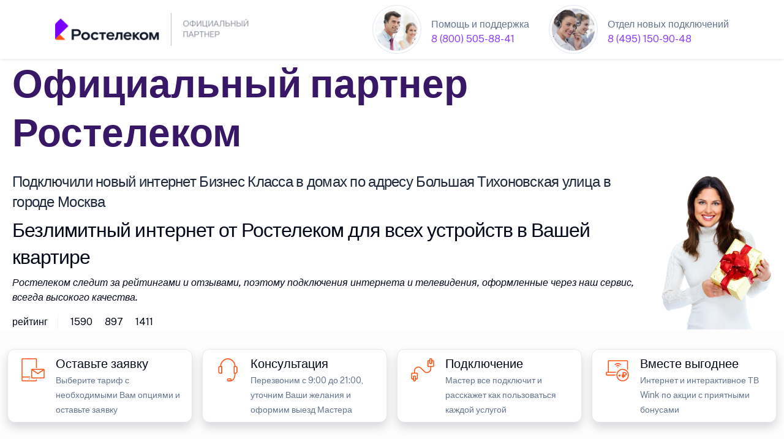

--- FILE ---
content_type: text/html; charset=UTF-8
request_url: https://rt.lc/msk/bolshaya-tikhonovskaya/
body_size: 32331
content:
<!doctype html>
<html lang="ru">
<head>
	<meta charset="utf-8" />
	<meta http-equiv="X-UA-Compatible" content="IE=edge" /> 
	<meta name="HandheldFriendly" content="True" />
	<meta name="mobile-web-app-capable" content="yes" />
	<meta name="MobileOptimized" content="320" />
	<meta name="viewport" content="width=device-width, height=device-height, initial-scale=1.0, user-scalable=no, minimum-scale=1.0, maximum-scale=1.0" />
	
	<meta name="robots" content="index, follow" />
	<meta http-equiv="Content-Type" content="text/html; charset=UTF-8" />
    <meta name="description" content="Интернет-провайдер в домах по адресу Большая Тихоновская улица Москва. Подключили новый безлимитный интернет и ТВ в квартирах Москвы по адресу Большая Тихоновская улица. Официальный партнер Ростелеком в городе Москва. " />
	<meta name="keywords" content="Интернет-провайдер Москвы по адресу Большая Тихоновская улица, Официальный партнер Ростелеком в Москве, Подключили интернет по адресу Большая Тихоновская улица, Подключили телевидение по адресу Большая Тихоновская улица " />
	<meta name="yandex-verification" content="73043c6c6a80b582" />
	<meta name="google-site-verification" content="CRCnZGLfIMm8POEul4vj9hf7Ev-uHJ27i1GLfC6ZfBY" />
	
<link rel="canonical" href="https://rt.lc/msk/bolshaya-tikhonovskaya/" />
<title>Большая Тихоновская улица интернет провайдер Москва</title>

<link rel="shortcut icon" href="/favicon.ico" />

    <meta property="og:title" content="Большая Тихоновская улица интернет провайдер Москва" />
    <meta property="og:type" content="website" />
    <meta property="og:url" content="https://rt.lc/msk/bolshaya-tikhonovskaya/" />
    <meta property="og:description" content="Услуги Ростелеком в городе Москва по адресу Большая Тихоновская улица. Подключили новый интернет и телевидение по адресу Большая Тихоновская улица. Официальный партнер Ростелеком Москва " />
    <meta property="og:image" content="https://rt.lc/07/img/um.webp" />
    <meta property="vk:image" content="https://rt.lc/07/img/um.webp" />
	
﻿<link rel="stylesheet" media="screen" href="/07/css/style-main-plus.css" rel="stylesheet" />
	<link href="/88/boxicons/css/boxicons.min.css" rel="stylesheet">
    <link rel="stylesheet" media="screen" href="/88/css/swiper-bundle.min.css">
    <link rel="stylesheet" media="screen" href="/07/css/theme.min.css" rel="stylesheet" />
	<link rel="stylesheet" href="/07/css/scrollCue.css" />
	
	<link rel="stylesheet" href="https://gdelu.pro/form/gdelu-connection-form.css">
	<script src="https://gdelu.pro/form/gdelu-connection-form.js"></script> 


</head>
<body class="bg-light bg-opacity-10">
<nav class="navbar w-100 fixed-top">
    <div class="container">
        <a href="https://www.company.rt.ru"><img src="/07/1000/partners_white_theme.png" width="320" alt="Интернет и ТВ Ростелеком Москва"></a>
			<div class="d-lg-flex justify-content-end">
				<div class="d-inline-flex justify-content-start">
					<img src="/07/avatar/avatar-3.jpg" alt="Ангел Хранитель" class="avatar avatar-xl rounded-circle border p-1 bg-white" />
					<div class="ms-3 mt-4 me-lg-5 lh-1">
						<p class="mb-2">Помощь и поддержка</p>
						<a  href="tel:88005058841">8 (800) 505-88-41</a>
					</div>
				</div>
				<div class="d-inline-flex justify-content-start">
					<img src="/07/avatar/avatar-6.jpg" alt="Дух Удачи" class="avatar avatar-xl rounded-circle border p-1 bg-white" />
					<div class="ms-3 mt-4 lh-1">
						<p class="mb-2">Отдел новых подключений</p>
						<a  href="tel:84951509048">8 (495) 150-90-48</a>
					</div>
				</div>
			</div>			
	</div>
</nav>

<header class="bg-white">
	<div class="container" style="max-width: 1560px;">
        <div class="row">
            <div class="col-lg-10 col-12 pt-6 text-start text-black" data-cue="zoomIn">
				<p class="display-3 mb-4 pt-5 text-primary-emphasis">Официальный партнер Ростелеком</p>
				<h1 class="lead fs-3">Подключили новый интернет Бизнес Класса в домах по адресу Большая Тихоновская улица в городе Москва</h1>
				<h2 class="lead fs-2 text-black">Безлимитный интернет от Ростелеком для всех устройств в Вашей квартире</h2>
				<p class="lead fs-5 text-black fst-italic">Ростелеком следит за рейтингами и отзывами, поэтому подключения интернета и телевидения, оформленные через наш сервис, всегда высокого качества.</p>
	
				<div class="d-flex flex-wrap mt-2 mb-0">
					<div class="border-end border-light mb-0 pe-3 me-3">рейтинг</div>
					<div class="d-flex align-items-center mb-0 text-nowrap">
						<div class="d-flex align-items-center me-3">
							<i class="bx bx-like fs-lg me-1"></i>
							<span class="fs-sm">1590</span>
						</div>
						<div class="d-flex align-items-center me-3">
							<i class="bx bx-comment fs-lg me-1"></i>
							<span class="fs-sm">897</span>
						</div>
						<div class="d-flex align-items-center">
							<i class="bx bx-share-alt fs-lg me-1"></i>
							<span class="fs-sm">1411</span>
						</div>
					</div>
				</div>
						
			</div>					
			<div class="d-none d-lg-block col-lg-2 col-12 align-self-end" data-cue="slideInRight">
				<img src="/07/1000/rt-2020.webp" alt="Карта подключений домашнего интернета и ТВ" width="180" class="img-fluid float-end" />
			</div>
		</div>
	</div>
</header>

﻿<section class="container py-0 d-none d-lg-block" style="max-width: 1560px;">
	<div class="row">
		<div class="col-lg-3 col-12 p-2">
			<div class="card overflow-hidden card-lift shadow">
				<div class="d-lg-flex p-2">
					<div class="px-2">
						<svg class="i-svg__tag" width="50" height="50" viewBox="0 0 56 56" fill="#FF4F12" xmlns="http://www.w3.org/2000/svg"><path d="M21 45.5a.878.878 0 00.875-.875.878.878 0 00-.875-.875.878.878 0 00-.875.875c0 .49.402.875.875.875z"></path><path d="M33.25 45.5v1.663c0 .052-.035.087-.087.087H8.838c-.053 0-.088-.035-.088-.087V42h14v-1.75h-14V8.837c0-.052.035-.087.088-.087h24.325c.052 0 .087.035.087.088V24.5H35V8.838A1.837 1.837 0 0033.163 7H8.838A1.837 1.837 0 007 8.838v38.325C7 48.178 7.822 49 8.838 49h24.325A1.837 1.837 0 0035 47.163V45.5h-1.75z"></path><path fill-rule="evenodd" d="M26.25 26.25h21c.962 0 1.75.788 1.75 1.75v14c0 .962-.788 1.75-1.75 1.75h-21c-.962 0-1.75-.788-1.75-1.75V28c0-.962.788-1.75 1.75-1.75zm21 15.75V28h-21v14h21z" clip-rule="evenodd"></path><path d="M36.75 36.05l-11.515-7.822.98-1.453L36.75 33.95l10.535-7.175.98 1.453L36.75 36.05z"></path></svg>
					</div>
					<div class="ms-1">
						<p class="fs-4 lead text-black mb-0">Оставьте заявку</p>
						<small>Выберите тариф с необходимыми Вам опциями и оставьте заявку</small>
					</div>
				</div>
			</div>
		</div>
		<div class="col-lg-3 col-12 p-2">
			<div class="card overflow-hidden card-lift shadow">
				<div class="d-lg-flex p-2">
					<div class="px-2">
						<svg class="i-svg__tag" width="50" height="50" viewBox="0 0 56 56" fill="#FF4F12" xmlns="http://www.w3.org/2000/svg"><path fill-rule="evenodd" d="M14.018 20.982H17.5v14H14c-1.943 0-3.5-1.4-3.5-3.115v-7.77c0-1.715 1.575-3.115 3.518-3.115zm1.732 12.25v-10.5h-1.732c-.963 0-1.768.63-1.768 1.365v7.77c0 .735.805 1.365 1.75 1.365h1.75z" clip-rule="evenodd"></path><path d="M32.847 48.965h-3.57v-1.75h3.57c4.865 0 7.403-6.16 7.403-12.233v-.875H42v.875c0 6.948-3.133 13.983-9.153 13.983zM42 21.858h-1.75v-.875c0-1.873-.648-3.868-1.925-5.915-2.468-4.008-6.248-6.3-10.325-6.3-4.078 0-7.84 2.292-10.325 6.282-1.277 2.065-1.925 4.06-1.925 5.915v.875H14v-.875c0-2.205.735-4.497 2.188-6.842 2.8-4.515 7.105-7.105 11.812-7.105 4.708 0 9.013 2.59 11.83 7.122 1.435 2.345 2.17 4.638 2.17 6.843v.875z"></path><path fill-rule="evenodd" d="M28.438 43.732h4.375c1.207 0 2.187 1.173 2.187 2.625v.018C35 47.827 34.02 49 32.812 49l-4.374-.018c-1.208-.017-2.188-1.19-2.188-2.625 0-1.452.98-2.625 2.188-2.625zm4.812 2.625c0-.577-.315-.875-.438-.875v-.017h-4.374c-.123 0-.438.315-.438.875 0 .577.315.875.438.875l4.375.017c.122 0 .437-.315.437-.875zM38.5 20.982H42c1.943 0 3.5 1.4 3.5 3.115v7.77c0 1.715-1.575 3.115-3.517 3.115H38.5v-14zm5.25 3.115c0-.735-.805-1.365-1.75-1.365h-1.75v10.5h1.733c.962 0 1.767-.63 1.767-1.365v-7.77z" clip-rule="evenodd"></path></svg>
					</div>
					<div class="ms-1">
						<p class="fs-4 lead text-black mb-0">Консультация</p>
						<small>Перезвоним с 9:00 до 21:00, уточним Ваши желания и оформим выезд Мастера</small>
					</div>
				</div>
			</div>
		</div>
        <div class="col-lg-3 col-12 p-2">
			<div class="card overflow-hidden card-lift shadow">
				<div class="d-lg-flex p-2">
					<div class="px-2">
						<svg class="i-svg__tag" width="50" height="50" viewBox="0 0 56 56" fill="#FF4F12" xmlns="http://www.w3.org/2000/svg"><path fill-rule="evenodd" d="M12.25 38.5H14c.963 0 1.75.788 1.75 1.75v7c0 .962-.787 1.75-1.75 1.75h-1.75c-.963 0-1.75-.788-1.75-1.75v-7c0-.962.787-1.75 1.75-1.75zM14 47.25v-7h-1.75v7H14z" clip-rule="evenodd"></path><path d="M17.5 33.25H8.75C7.787 33.25 7 34.038 7 35v8.75c0 .962.787 1.75 1.75 1.75h3.5v-1.75h-3.5V35h8.75v8.75H14v1.75h3.5c.962 0 1.75-.788 1.75-1.75V35c0-.962-.788-1.75-1.75-1.75z"></path><path fill-rule="evenodd" d="M42 7h1.75c.962 0 1.75.787 1.75 1.75v7c0 .962-.788 1.75-1.75 1.75H42c-.962 0-1.75-.788-1.75-1.75v-7c0-.963.788-1.75 1.75-1.75zm1.75 8.75v-7H42v7h1.75z" clip-rule="evenodd"></path><path d="M47.25 10.5h-3.5v1.75h3.5V21H38.5v-8.75H42V10.5h-3.5c-.962 0-1.75.787-1.75 1.75V21c0 .962.788 1.75 1.75 1.75h8.75c.962 0 1.75-.788 1.75-1.75v-8.75c0-.963-.788-1.75-1.75-1.75z"></path><path d="M14 34.125h-1.75V30.03c0-3.255 1.855-6.038 4.865-7.28 2.993-1.242 6.283-.595 8.575 1.715l5.845 5.845c1.785 1.785 4.34 2.293 6.668 1.33 2.327-.963 3.78-3.133 3.78-5.652v-4.113h1.75v4.095c0 3.255-1.855 6.038-4.865 7.28-2.993 1.242-6.283.578-8.576-1.715l-5.845-5.845c-1.784-1.785-4.34-2.293-6.667-1.33-2.328.98-3.78 3.133-3.78 5.67v4.095z"></path></svg>
					</div>
					<div class="ms-1">
						<p class="fs-4 lead text-black mb-0">Подключение</p>
						<small>Мастер все подключит и расскажет как пользоваться каждой услугой</small>
					</div>
				</div>
			</div>
		</div>
		<div class="col-lg-3 col-12 p-2">
			<div class="card overflow-hidden card-lift shadow">
				<div class="d-lg-flex p-2">
					<div class="px-2">
						<svg class="i-svg__tag" width="50" height="50" viewBox="0 0 56 56" fill="#FF4F12" xmlns="http://www.w3.org/2000/svg"><path d="M24.465 37.625c0-.28.018-.578.035-.858l-15.75.018-.035-3.535h16.503c.21-.595.454-1.19.752-1.75H12.25l-.035-19.25H45.5l.035 14.945c.613.473 1.19.997 1.715 1.575V12.215c0-.945-.77-1.715-1.715-1.715h-33.32c-.945 0-1.715.77-1.715 1.715V31.5H8.715C7.77 31.5 7 32.27 7 33.215v3.57c0 .945.77 1.715 1.715 1.715H24.5c-.017-.297-.035-.578-.035-.875z"></path><path fill-rule="evenodd" d="M26.197 37.625c0-6.282 5.093-11.375 11.375-11.375 6.283 0 11.375 5.093 11.375 11.375S43.855 49 37.572 49c-6.282 0-11.375-5.093-11.375-11.375zm21 0c0-5.303-4.322-9.625-9.625-9.625-5.302 0-9.625 4.322-9.625 9.625s4.323 9.625 9.625 9.625c5.303 0 9.625-4.322 9.625-9.625z" clip-rule="evenodd"></path><path d="M31.063 36.295h1.75v4.375h-1.75z"></path><path d="M29.75 37.607h4.375v1.75H29.75z"></path><path fill-rule="evenodd" d="M37.643 42.735h1.75v-4.2h2.467a3.185 3.185 0 003.185-3.185c0-1.715-1.4-3.097-3.097-3.097h-4.305v4.515H35.91v1.75h1.733v4.217zm4.217-5.967h-2.467v-2.783h2.555c.752 0 1.347.613 1.347 1.348 0 .787-.647 1.435-1.435 1.435z" clip-rule="evenodd"></path><path d="M35.893 39.235h7v1.75h-7zM28.91 21c.928 0 1.785.367 2.398.962l1.242-1.242a5.237 5.237 0 00-7.35.07l1.243 1.242A3.422 3.422 0 0128.91 21zM30.064 23.205c-.297-.28-.7-.455-1.154-.455-.49 0-.928.192-1.243.507l1.172 1.173 1.226-1.225z"></path><path d="M28.91 17.5c1.89 0 3.622.77 4.882 1.995l1.243-1.242c-1.593-1.54-3.745-2.503-6.125-2.503-2.415 0-4.603.98-6.195 2.555l1.242 1.242A7.044 7.044 0 0128.91 17.5z"></path></svg>
					</div>
					<div class="ms-1">
						<p class="fs-4 lead text-black mb-0">Вместе выгоднее</p>
						<small>Интернет и интерактивное ТВ Wink по акции с приятными бонусами</small>
					</div>
				</div>
			</div>
		</div>
	</div>
</section><section class="pt-0 pb-5">
    <div class="container">
        <div class="table-responsive-lg">
            <div class="row flex-nowrap pb-4 me-5 me-lg-0">
                <div class="col-xl-4 col-lg-4 col-md-6 col-12" data-cue="zoomIn">

                    <div class="card shadow" style="background: linear-gradient(111.42deg, #c13dff 0.42%, #7700FF 90.76%, #7700FF 99.42%);" data-cue="zoomIn">
						<div class="ms-3 mt-7 mb-3 d-flex">
							<img src="/07/clients/rt-987.png" alt="Ростелеком тариф" width="53" height"48" />
							<div class="ms-3 lh-1 mt-2 text-white">
								<p class="mb-1 fs-4 fw-semibold">Домашний интернет</p>
								<span class="fs-5">Технологии доступа</span>
							</div>
                        </div>
<span class="badge bg-danger position-absolute top-0 start-0 zindex-2 mt-3 ms-3">Акция</span>
					<div class="card-body rounded-2 bg-white">

						<div class="ms-2 my-2 d-flex">
							<img src="/07/1000/inet-3.png" alt="Безлимитный интернет" class="avatar avatar-md" />
							<div class="ms-3 lh-1 text-dark">
								<p class="mb-0 mt-1 fw-semibold"><span style="font-size:120%;">500</span> МБит</p>
								<span class="fs-6 text-secondary-emphasis">проводной интернет</span>
							</div>
                        </div>
						<div class="ms-2 my-4 d-flex">
							<img src="/07/1000/wifi-40.png" alt="Wi-Fi интернет в квартире" class="avatar avatar-md" />
							<div class="ms-3 lh-1 text-dark">
								<p class="mb-0 mt-1 fw-semibold"><span style="font-size:120%;">500</span> МБит</p>
								<span class="fs-6 text-secondary-emphasis">беспроводной интернет</span>
							</div>
                        </div>

<div class="my-2">
							<div class="border-top position-relative z-1 d-flex justify-content-center border-info">
                                <div class="lh-lg mt-n3 position-absolute top-0 z-2 text-info bg-white px-3">по акции выгоднее</div>
							</div>
						</div>

						<div class="ms-2 my-3 lh-1 d-flex">
                            <p class="text-secondary-emphasis"><em>* Пользуйтесь услугами <br>в течение 30 дней бесплатно</em></p>
                        </div>
						
						<div class="mb-2 text-end">
                            <span class="text-dark"><del>650 рублей</del><span class="h3"> 0</span> /в месяц</span>
                        </div>
						
						<div class="my-2 lh-1 text-end">
                            <p class="fs-6 text-secondary-emphasis"><em>В стоимость тарифа не включены<br> дополнительные услуги и оборудование</em></p>
                        </div>
						<div class="d-grid px-2">
							<button type="button" class="btn fs-5 fw-light btn-primary shadow" data-bs-toggle="modal" data-bs-target="#exampleModalCenter">подключаем по акции</button>
						</div>
						
						</div>
					</div>
				</div>
			
                <div class="col-xl-4 col-lg-4 col-md-6 col-12" data-cue="zoomIn">

                    <div class="card shadow" style="background: linear-gradient(111.42deg, #c13dff 0.42%, #7700FF 90.76%, #7700FF 99.42%);" data-cue="zoomIn">
						<div class="ms-3 mt-7 mb-3 d-flex">
							<img src="/07/clients/rt-987.png" alt="Ростелеком тариф" width="53" height"48" />
							<div class="ms-3 lh-1 mt-2 text-white">
								<p class="mb-1 fs-4 fw-semibold">Домашний интернет</p>
								<span class="fs-5">Технологии развлечения</span>
							</div>
                        </div>
<span class="badge bg-danger position-absolute top-0 start-0 zindex-2 mt-3 ms-3">Популярный тариф</span>
					<div class="card-body rounded-2 bg-white">

						<div class="ms-2 my-2 d-flex">
                            <img src="/07/1000/tv-1.png" alt="Ростелеком кабельное ТВ" class="avatar avatar-md" />
                            <div class="ms-3 lh-1 text-dark">
                               <p class="mb-0 mt-1 fw-semibold"><span style="font-size:120%;">224</span> каналов</p>
                               <span class="fs-6 text-secondary-emphasis">интерактивное телевидение</span>
                            </div>
                        </div>
						<div class="ms-2 my-4 d-flex">
                            <img src="/07/1000/inet-3.png" alt="Безлимитный интернет Ростелеком" class="avatar avatar-md" />
                            <div class="ms-3 lh-1 text-dark">
                               <p class="mb-0 mt-1 fw-semibold"><span style="font-size:120%;">500</span> МБит</p>
                               <span class="fs-6 text-secondary-emphasis">безлимитный интернет</span>
                            </div>
                        </div>

<div class="my-2">
                            <div class="border-top position-relative z-1 d-flex justify-content-center border-info">
                                <div class="lh-lg mt-n3 position-absolute top-0 z-2 text-info bg-white px-3">по акции выгоднее</div>
                            </div>
                        </div>

						<div class="ms-2 my-3 lh-1 d-flex">
                            <p class="text-secondary-emphasis"><em>* Пользуйтесь услугами <br>в течение 30 дней бесплатно</em></p>
                        </div>						
					
						<div class="mb-2 text-end">
                            <span class="text-dark"><del>750 рублей</del><span class="h3"> 0</span> /в месяц</span>
                        </div>
						
						<div class="my-2 lh-1 text-end">
                            <p class="fs-6 text-secondary-emphasis"><em>В стоимость тарифа не включены<br> дополнительные услуги и оборудование</em></p>
                        </div>
						<div class="d-grid px-2">
							<button type="button" class="btn fs-5 fw-light btn-primary shadow" data-bs-toggle="modal" data-bs-target="#exampleModalCenter">подключаем по акции</button>
						</div>
						
						</div>
					</div>
				</div>
				
				<div class="col-xl-4 col-lg-4 col-md-6 col-12" data-cue="zoomIn">

                    <div class="card shadow" style="background: linear-gradient(111.42deg, #c13dff 0.42%, #7700FF 90.76%, #7700FF 99.42%);" data-cue="zoomIn">
						<div class="ms-3 mt-7 mb-3 d-flex">
							<img src="/07/clients/rt-987.png" alt="Ростелеком тариф" width="53" height"48" />
							<div class="ms-3 lh-1 mt-2 text-white">
								<p class="mb-1 fs-4 fw-semibold">Домашний интернет</p>
								<span class="fs-5">Технологии общения</span>
							</div>
                        </div>
<span class="badge bg-danger position-absolute top-0 start-0 zindex-2 mt-3 ms-3">Акция</span>
					<div class="card-body rounded-2 bg-white">

						<div class="ms-2 my-2 d-flex">
                            <img src="/07/1000/inet-3.png" alt="Ростелеком интернет" class="avatar avatar-md" />
                            <div class="ms-3 lh-1 text-dark">
                               <p class="mb-0 mt-1 fw-semibold"><span style="font-size:120%;">500</span> МБит</p>
                               <span class="fs-6 text-secondary-emphasis">безлимитный интернет</span>
                            </div>
                        </div>
						<div class="ms-2 my-4 d-flex">
							<img src="/07/1000/phone-40.png" alt="Мобильная связь" class="avatar avatar-md" />
							<div class="ms-3 lh-1 text-dark">
								<p class="mb-0 mt-1 fw-semibold"><span style="font-size:120%;">1000</span> минут</p>
								<span class="fs-6 text-secondary-emphasis">40 Гб интернет 500 СМС</span>
							</div>
                        </div>

<div class="my-2">
							<div class="border-top position-relative z-1 d-flex justify-content-center border-info">
                                <div class="lh-lg mt-n3 position-absolute top-0 z-2 text-info bg-white px-3">по акции выгоднее</div>
							</div>
						</div>

						<div class="ms-2 my-3 lh-1 d-flex">
                            <p class="text-secondary-emphasis"><em>* Пользуйтесь услугами <br>в течение 30 дней бесплатно</em></p>
                        </div>
						
						<div class="mb-2 text-end">
                            <span class="text-dark"><del>900 рублей</del><span class="h3"> 0</span> /в месяц</span>
                        </div>
						
						<div class="my-2 lh-1 text-end">
                            <p class="fs-6 text-secondary-emphasis"><em>В стоимость тарифа не включены<br> дополнительные услуги и оборудование</em></p>
                        </div>
						<div class="d-grid px-2">
							<button type="button" class="btn fs-5 fw-light btn-primary shadow" data-bs-toggle="modal" data-bs-target="#exampleModalCenter">подключаем по акции</button>
						</div>
						
						</div>
					</div>
				</div>
		
            </div>
        </div>
    </div>
</section>

<section class="mt-5 mb-8">
    <div class="container">
        <div class="table-responsive-lg">
            <div class="row flex-nowrap pb-4 me-5 me-lg-0">
                <div class="col-xl-4 col-lg-4 col-md-6 col-12" data-cue="zoomIn">

                    <div class="card shadow" style="background: linear-gradient(111.42deg, #c13dff 0.42%, #7700FF 90.76%, #7700FF 99.42%);" data-cue="zoomIn">
						<div class="ms-3 mt-7 mb-3 d-flex">
							<img src="/07/clients/rt-987.png" alt="Ростелеком тариф" width="53" height"48" />
							<div class="ms-3 lh-1 mt-2 text-white">
								<p class="mb-1 fs-4 fw-semibold">Домашний интернет</p>
								<span class="fs-5">Технологии развлечения</span>
							</div>
                        </div>

					<div class="card-body rounded-2 bg-white">

						<div class="ms-2 my-2 d-flex">
                            <img src="/07/1000/inet-2.png" alt="Безлимитный интернет" class="avatar avatar-md" />
                            <div class="ms-3 lh-1 text-dark">
                               <p class="mb-0 mt-1 fw-semibold"><span style="font-size:120%;">250</span> МБит</p>
                               <span class="fs-6 text-secondary-emphasis">безлимитный интернет</span>
                           </div>
                        </div>
						<div class="ms-2 my-4 d-flex">
                            <img src="/07/1000/tv.png" alt="Ростелеком цифровое телевидение" class="avatar avatar-md" />
                            <div class="ms-3 lh-1 text-dark">
                               <p class="mb-0 mt-1 fw-semibold"><span style="font-size:120%;">22</span> каналов</p>
                               <span class="fs-6 text-secondary-emphasis">интерактивное телевидение</span>
                           </div>
                        </div>
						<div class="ms-2 my-4 d-flex">
                            <img src="/07/1000/gifts-1.png" alt="Бонусы Ростелеком" class="avatar avatar-md" />
                            <div class="ms-3 lh-1 text-dark">
                               <p class="mb-0 mt-1 fw-semibold"><span style="font-size:120%;">27 000</span> фильмов</p>
                               <span class="fs-6 text-secondary-emphasis">онлайн-кинотеатр Wink</span>
                            </div>
                        </div>

<div class="my-2">
							<div class="border-top position-relative z-1 d-flex justify-content-center border-info">
								<div class="lh-lg mt-n3 position-absolute top-0 z-2 bg-info px-3"></div>
							</div>
						</div>
						
						<div class="ms-2 my-3 lh-1 d-flex">
                            <p class="text-secondary-emphasis"><em>* Быстрый интернет<br> с цифровым телевидением</em></p>
                        </div>
						
						<div class="mb-2 text-end">
                            <span class="text-dark"><span class="h3">600</span> рублей /в месяц</span>
                        </div>
						
						<div class="my-2 lh-1 text-end">
                            <p class="fs-6 text-secondary-emphasis"><em>В стоимость тарифа не включены<br> дополнительные услуги и оборудование</em></p>
                        </div>
						<div class="d-grid px-2">
							<button type="button" class="btn fs-5 fw-light btn-primary shadow" data-bs-toggle="modal" data-bs-target="#exampleModalCenter">подключаем по акции</button>
						</div>
						
						</div>
					</div>
				</div>

                <div class="col-xl-4 col-lg-4 col-md-6 col-12" data-cue="zoomIn">

                    <div class="card shadow" style="background: linear-gradient(111.42deg, #c13dff 0.42%, #7700FF 90.76%, #7700FF 99.42%);" data-cue="zoomIn">
						<div class="ms-3 mt-7 mb-3 d-flex">
							<img src="/07/clients/rt-987.png" alt="Ростелеком тариф" width="53" height"48" />
							<div class="ms-3 lh-1 mt-2 text-white">
								<p class="mb-1 fs-4 fw-semibold">Домашний интернет</p>
								<span class="fs-5">Технологии доступа</span>
							</div>
                        </div>
<span class="badge bg-danger position-absolute top-0 start-0 zindex-2 mt-3 ms-3">Акция</span>
					<div class="card-body rounded-2 bg-white">

						<div class="ms-2 my-2 d-flex">
                            <img src="/07/1000/inet-2.png" alt="Ростелеком интернет" class="avatar avatar-md" />
                            <div class="ms-3 lh-1 text-dark">
                               <p class="mb-0 mt-1 fw-semibold"><span style="font-size:120%;">500</span> МБит</p>
                               <span class="fs-6 text-secondary-emphasis">безлимитный интернет</span>
                           </div>
                        </div>
						<div class="ms-2 my-4 d-flex">
                            <img src="/07/1000/wifi.png" alt="Wi-Fi интернет" class="avatar avatar-md" />
                            <div class="ms-3 lh-1 text-dark">
                               <p class="mb-0 mt-1 fw-semibold"><span style="font-size:120%;">500</span> МБит</p>
                               <span class="fs-6 text-secondary-emphasis">беспроводной интернет</span>
                           </div>
                        </div>
						<div class="ms-2 my-4 d-flex">
                            <img src="/07/1000/gifts-3.png" alt="Бонусы Ростелеком" class="avatar avatar-md" />
                            <div class="ms-3 lh-1 text-dark">
                               <p class="mb-0 mt-1 fw-semibold"><span style="font-size:120%;">Wi-Fi</span> роутер</p>
                               <span class="fs-6 text-secondary-emphasis">в аренду по акции</span>
                            </div>
                        </div>
<div class="my-2">
							<div class="border-top position-relative z-1 d-flex justify-content-center border-info">
                                <div class="lh-lg mt-n3 position-absolute top-0 z-2 text-info bg-white px-3">по акции выгоднее</div>
							</div>
						</div>

						<div class="ms-2 my-3 lh-1 d-flex">
                            <p class="text-secondary-emphasis"><em>* Пользуйтесь услугами <br>в течение 30 дней бесплатно</em></p>
                        </div>
						
						<div class="mb-2 text-end">
                            <span class="text-dark"><del>650 рублей</del><span class="h3"> 0</span> /в месяц</span>
                        </div>
						
						<div class="my-2 lh-1 text-end">
                            <p class="fs-6 text-secondary-emphasis"><em>В стоимость тарифа не включены<br> дополнительные услуги и оборудование</em></p>
                        </div>
						<div class="d-grid px-2">
							<button type="button" class="btn fs-5 fw-light btn-primary shadow" data-bs-toggle="modal" data-bs-target="#exampleModalCenter">подключаем по акции</button>
						</div>
						
						</div>
					</div>
				</div>
				
				<div class="col-xl-4 col-lg-4 col-md-6 col-12" data-cue="zoomIn">

                    <div class="card shadow" style="background: linear-gradient(111.42deg, #c13dff 0.42%, #7700FF 90.76%, #7700FF 99.42%);" data-cue="zoomIn">
						<div class="ms-3 mt-7 mb-3 d-flex">
							<img src="/07/clients/rt-987.png" alt="Ростелеком тариф" width="53" height"48" />
							<div class="ms-3 lh-1 mt-2 text-white">
								<p class="mb-1 fs-4 fw-semibold">Домашний интернет</p>
								<span class="fs-5">Технологии выгоды</span>
							</div>
                        </div>
<span class="badge bg-danger position-absolute top-0 start-0 zindex-2 mt-3 ms-3">Акция</span>
					<div class="card-body rounded-2 bg-white">

						<div class="ms-2 my-2 d-flex">
                            <img src="/07/1000/tv.png" alt="Ростелеком цифровое телевидение" class="avatar avatar-md" />
                            <div class="ms-3 lh-1 text-dark">
                               <p class="mb-0 mt-1 fw-semibold"><span style="font-size:120%;">224</span> каналов</p>
                               <span class="fs-6 text-secondary-emphasis">телевидение</span>
                            </div>
                        </div>
						<div class="ms-2 my-4 d-flex">
                            <img src="/07/1000/inet-2.png" alt="Ростелеком интернет" class="avatar avatar-md" />
                            <div class="ms-3 lh-1 text-dark">
                               <p class="mb-0 mt-1 fw-semibold"><span style="font-size:120%;">500</span> МБит</p>
                               <span class="fs-6 text-secondary-emphasis">безлимитный интернет</span>
                            </div>
                        </div>
						<div class="ms-2 my-4 d-flex">
                            <img src="/07/1000/phone-40.png" alt="Ростелеком мобильная связь" class="avatar avatar-md" />
                            <div class="ms-3 lh-1 text-dark">
                               <p class="mb-0 mt-1 fw-semibold"><span style="font-size:120%;">1000</span> минут</p>
                               <span class="fs-6 text-secondary-emphasis">40 Гб интернет 500 СМС</span>
                            </div>
                        </div>

<div class="my-2">
							<div class="border-top position-relative z-1 d-flex justify-content-center border-info">
                                <div class="lh-lg mt-n3 position-absolute top-0 z-2 text-info bg-white px-3">по акции выгоднее</div>
							</div>
						</div>

						<div class="ms-2 my-3 lh-1 d-flex">
                            <p class="text-secondary-emphasis"><em>* Пользуйтесь услугами <br>в течение 30 дней бесплатно</em></p>
                        </div>
						
						<div class="mb-2 text-end">
                            <span class="text-dark"><del>1 040 рублей</del><span class="h3"> 0</span> /в месяц</span>
                        </div>
						
						<div class="my-2 lh-1 text-end">
                            <p class="fs-6 text-secondary-emphasis"><em>В стоимость тарифа не включены<br> дополнительные услуги и оборудование</em></p>
                        </div>
						<div class="d-grid px-2">
							<button type="button" class="btn fs-5 fw-light btn-primary shadow" data-bs-toggle="modal" data-bs-target="#exampleModalCenter">подключаем по акции</button>
						</div>
						
						</div>
					</div>
				</div>
								
            </div>
        </div>
    </div>
</section>

<section class="py-4">
    <div class="container">
	<h3 class="fs-2 lead text-black text-center">Высокоскоростной интернет Ростелеком в квартире</h3>
        <div class="table-responsive-lg">
            <div class="row flex-nowrap pb-4 me-5 me-lg-0">
                <div class="col-xl-4 col-lg-4 col-md-6 col-12">

                    <div class="card shadow" style="background: linear-gradient(111.42deg, #c13dff 0.42%, #7700FF 90.76%, #7700FF 99.42%);" data-cue="zoomIn">
						<div class="ms-3 mt-7 mb-3 d-flex">
                           <img src="/07/clients/rt-987.png" alt="Ростелеком тариф" width="53" height"48" />
						   <div class="ms-3 lh-1 mt-2 text-white">
                              <p class="mb-1 text-white fs-4 fw-semibold">Домашний интернет</p>
                              <span class="fs-5">Тариф игровой</span>
                           </div>
                        </div>
<span class="badge bg-danger position-absolute top-0 start-0 zindex-2 mt-3 ms-3">Акция</span>
					<div class="card-body rounded-2 text-white bg-primary shadow">

						<div class="ms-2 my-2 d-flex">
                            <img src="/07/1000/gi-14.png" alt="Ростелеком безлимитный интернет" class="avatar avatar-md" />
                            <div class="ms-3 lh-1">
                               <p class="mt-1 mb-0 fw-semibold"><span style="font-size:120%;">890</span> МБит</p>
                               <span class="fs-6 text-white">проводной интернет</span>
                            </div>
                        </div>
						<div class="ms-2 my-4 d-flex">
                            <img src="/07/1000/wifi-40.png" alt="Ростелеком беспроводной интернет" class="avatar avatar-md" />
                            <div class="ms-3 lh-1">
                               <p class="mb-0 mt-1 fw-semibold"><span style="font-size:120%;">890</span> МБит</p>
                               <span class="fs-6 text-white">беспроводной интернет</span>
                            </div>
                        </div>
						<div class="ms-2 my-4 d-flex">
                            <img src="/07/1000/gifts-40.png" alt="Бонусы Ростелеком" class="avatar avatar-md" />
                            <div class="ms-3 lh-1 text-white">
                               <p class="mb-0 mt-1 fw-semibold"><span style="font-size:120%;">Wi-Fi</span> роутер</p>
                               <span class="fs-6">в аренду по акции</span>
                            </div>
                        </div>

<div class="my-2">
							<div class="border-top position-relative z-1 d-flex justify-content-center border-info">
                                <div class="lh-lg mt-n3 position-absolute top-0 z-2 text-info bg-primary px-3">по акции выгоднее</div>
							</div>
						</div>

						<div class="ms-2 my-3 lh-1 d-flex">
                            <p class="text-light"><em>* Пользуйтесь услугами <br>в течение 30 дней бесплатно</em></p>
                        </div>
						
						<div class="mb-2 text-end">
                            <del>950 рублей</del><span class="text-white h3"> 0</span> /в месяц
                        </div>
						
						<div class="my-2 lh-1 text-end">
                            <p class="fs-6 text-white"><em>В стоимость тарифа не включены<br> дополнительные услуги и оборудование</em></p>
                        </div>
						<div class="d-grid px-2">
							<button type="button" class="btn fs-5 fw-light btn-warning shadow" data-bs-toggle="modal" data-bs-target="#exampleModalCenter">подключить по акции</button>
						</div>
						
						</div>
					</div>
				</div>

                <div class="col-xl-4 col-lg-4 col-md-6 col-12">

                    <div class="card shadow" style="background: linear-gradient(111.42deg, #c13dff 0.42%, #7700FF 90.76%, #7700FF 99.42%);" data-cue="zoomIn">
						<div class="ms-3 mt-7 mb-3 d-flex">
                           <img src="/07/clients/rt-987.png" alt="Ростелеком тариф" width="53" height"48" />
						   <div class="ms-3 lh-1 mt-2 text-white">
                              <p class="mb-1 text-white fs-4 fw-semibold">Домашний интернет</p>
                              <span class="fs-5">Тариф игровой</span>
                           </div>
                        </div>
<span class="badge bg-danger position-absolute top-0 start-0 zindex-2 mt-3 ms-3">Акция</span>
					<div class="card-body rounded-2 text-white bg-primary shadow">

						<div class="ms-2 mt-2 mb-2 d-flex">
                            <img src="/07/1000/tv-40.png" alt="Ростелеком цифровое ТВ" class="avatar avatar-md" />
                            <div class="ms-3 lh-1">
                               <p class="mb-0 mt-1 fw-semibold"><span style="font-size:120%;">224</span> каналов</p>
                               <span class="fs-6">интерактивное телевидение</span>
                            </div>
                        </div>
						<div class="ms-2 mt-4 mb-4 d-flex">
                            <img src="/07/1000/gi-14.png" alt="Ростелеком безлимитный интернет" class="avatar avatar-md" />
                            <div class="ms-3 lh-1">
                               <p class="mb-0 mt-1 fw-semibold"><span style="font-size:120%;">890</span> МБит</p>
                               <span class="fs-6">безлимитный интернет</span>
                            </div>
                        </div>
						<div class="ms-2 my-4 d-flex">
                            <img src="/07/1000/gifts-40.png" alt="Бонусы Ростелеком" class="avatar avatar-md" />
                            <div class="ms-3 lh-1 text-white">
                               <p class="mb-0 mt-1 fw-semibold"><span style="font-size:120%;">27 000</span> фильмов</p>
                               <span class="fs-6">онлайн-кинотеатр Wink</span>
                            </div>
                        </div>

<div class="my-2">
							<div class="border-top position-relative z-1 d-flex justify-content-center border-info">
                                <div class="lh-lg mt-n3 position-absolute top-0 z-2 text-info bg-primary px-3">по акции выгоднее</div>
							</div>
						</div>

						<div class="ms-2 my-3 lh-1 d-flex">
                            <p class="text-light"><em>* Пользуйтесь услугами <br>в течение 30 дней бесплатно</em></p>
                        </div>
						
						<div class="mb-2 text-end">
                            <del>1 150 рублей</del><span class="text-white h3"> 0</span> /в месяц
                        </div>
						
						<div class="my-2 lh-1 text-end">
                            <p class="fs-6 text-white"><em>В стоимость тарифа не включены<br> дополнительные услуги и оборудование</em></p>
                        </div>
						<div class="d-grid px-2">
							<button type="button" class="btn fs-5 fw-light btn-warning shadow" data-bs-toggle="modal" data-bs-target="#exampleModalCenter">подключить по акции</button>
						</div>
						
						</div>
					</div>
				</div>
				
				<div class="col-xl-4 col-lg-4 col-md-6 col-12">

                    <div class="card shadow" style="background: linear-gradient(111.42deg, #c13dff 0.42%, #7700FF 90.76%, #7700FF 99.42%);" data-cue="zoomIn">
						<div class="ms-3 mt-7 mb-3 d-flex">
							<img src="/07/clients/rt-987.png" alt="Ростелеком тариф" width="53" height"48" />
							<div class="ms-3 lh-1 mt-2 text-white">
								<p class="mb-1 text-white fs-4 fw-semibold">Домашний интернет</p>
								<span class="fs-5">Тариф игровой</span>
							</div>
						</div>
<span class="badge bg-danger position-absolute top-0 start-0 zindex-2 mt-3 ms-3">Акция</span>
					<div class="card-body rounded-2 text-white bg-primary shadow">

						<div class="ms-2 my-2 d-flex">
                            <img src="/07/1000/tv-40.png" alt="Ростелеком цифровое телевидение" class="avatar avatar-md" />
                            <div class="ms-3 lh-1">
                               <p class="mt-1 mb-0 fw-semibold"><span style="font-size:120%;">224</span> каналов</p>
                               <span class="fs-6">интерактивное телевидение</span>
                            </div>
                        </div>
						<div class="ms-2 my-4 d-flex">
                            <img src="/07/1000/gi-14.png" alt="Ростелеком интернет" class="avatar avatar-md" />
                            <div class="ms-3 lh-1">
                               <p class="mt-1 mb-0 fw-semibold"><span style="font-size:120%;">890</span> МБит</p>
                               <span class="fs-6">безлимитный интернет</span>
                            </div>
                        </div>
						<div class="ms-2 my-4 d-flex">
                            <img src="/07/1000/phone-40.png" alt="Ростелеком мобильная связь" class="avatar avatar-md" />
                            <div class="ms-3 lh-1 text-white">
                               <p class="mb-0 mt-1 fw-semibold"><span style="font-size:120%;">1000</span> минут</p>
                               <span class="fs-6">40 ГБ интернет 500 СМС</span>
                            </div>
                        </div>

<div class="my-2">
							<div class="border-top position-relative z-1 d-flex justify-content-center border-info">
                                <div class="lh-lg mt-n3 position-absolute top-0 z-2 text-info bg-primary px-3">по акции выгоднее</div>
							</div>
						</div>

						<div class="ms-2 my-3 lh-1 d-flex">
                            <p class="text-light"><em>* Пользуйтесь услугами <br>в течение 30 дней бесплатно</em></p>
                        </div>
						
						<div class="mb-2 text-end">
                            <del>1 400 рублей</del><span class="text-white h3"> 0</span> /в месяц
                        </div>
						
						<div class="my-2 lh-1 text-end">
                            <p class="fs-6 text-white"><em>В стоимость тарифа не включены<br> дополнительные услуги и оборудование</em></p>
                        </div>
						<div class="d-grid px-2">
							<button type="button" class="btn fs-5 fw-light btn-warning shadow" data-bs-toggle="modal" data-bs-target="#exampleModalCenter">подключить по акции</button>
						</div>
						
						</div>
					</div>
				</div>
								
            </div>
        </div>
    </div>
</section>﻿<section class="py-6">
	<div class="container">	
	<h3 class="fs-2 lead text-black text-center mb-3">Принципиально новый подход к подключению интернета</h3>	
		<div class="row row-cols-1 row-cols-md-3 gy-2">
			<div class="col">
				<div class="card card-lift shadow" data-cue="zoomIn">
					<div class="card-body d-flex flex-column gap-2">
						<div class="mt-0">
							<div class="icon-xl icon-shape rounded-circle bg-primary border border-primary-subtle border-4 text-white-stable fw-semibold fs-3">1</div>
						</div>
                        <div class="d-flex flex-column gap-1">
							<h5 class="mb-0 lead fs-4">Оставьте заявку</h5>
							<p class="mb-0">Достаточно Вашего имени и номера мобильного телефона для связи. <br>Далее с Вами свяжется наша сотрудница для согласования деталей подключения.</p>
						</div>
					</div>
				</div>
			</div>
			<div class="col">
				<div class="card card-lift shadow" data-cue="zoomIn">
					<div class="card-body d-flex flex-column gap-2">
						<div class="mt-0">
							<div class="icon-xl icon-shape rounded-circle bg-primary border border-primary-subtle border-4 text-white-stable fw-semibold fs-3">2</div>
						</div>
						<div class="d-flex flex-column gap-1">
							<h5 class="mb-0 lead fs-4">Встречайте Мастера</h5>
							<p class="mb-0">Согласуйте с Мастером дату подключения и предоставьте ему доступ в Вашу квартиру. <br>Работы по подключению нового интернета и домашнего ТВ занимают около часа.</p>
						</div>
					</div>
				</div>
			</div>
			<div class="col">
				<div class="card card-lift shadow" data-cue="zoomIn">
					<div class="card-body d-flex flex-column gap-2">
						<div class="mt-0">
							<div class="icon-xl icon-shape rounded-circle bg-primary border border-primary-subtle border-4 text-white-stable fw-semibold fs-3">3</div>
						</div>
						<div class="d-flex flex-column gap-1">
							<h5 class="mb-0 lead fs-4">Приятного просмотра</h5>
							<p class="mb-0">Вы сразу получаете доступ к сотням тв-каналов интерактивного телевидения. <br>Реалистичное изображение, живой звук и полное погружение в происходящее.</p>
						</div>
					</div>
				</div>
			</div>
		</div>
	</div>
</section>

<section class="py-6">
<div class="card border-0 rounded-4 shadow bg-light-subtle py-6 px-0 mx-auto" style="max-width: 1560px;">
	<div class="container"> 
		<div class="row">
			<div class="col-lg-7 col-12 pe-3 align-self-center">
				<div class="d-flex align-items-start text-black">
					<div class="d-table flex-shrink-0">
						<a href="https://89.tv-internet.pro"><img src="/07/g/89.webp" width="80" alt="Домашний интернет Ростелеком в Москве"></a>
					</div>
					<div class="ps-2">
						<p class="pt-0 lead">Москва <br>Единая Система Подключений <br><span class="fs-5">Телефон : <a href="tel:88005058841">8 (800) 505-88-41</a></span></p>
					</div>
				</div>
				<div class="mb-0 text-dark me-3">
					<div class="mt-0 d-flex align-items-center">
                        <img src="/07/avatar/avatar-14.jpg" alt="Помощник Ангела Хранителя" class="p-1 avatar avatar-xl shadow rounded-circle border bg-white" />
                        <div class="ms-2 mt-1">
                            <p class="fw-bold mb-1 lead">Федеральный интернет-провайдер</p>
                            <p class="lead">Честно и понятно ответим на все вопросы о тарифах, действующих акциях Ростелеком и необходимому оборудованию.</p>
                        </div>
                    </div>
					<div class="mt-0 d-flex align-items-center">
                        <img src="/07/avatar/avatar-21.jpg" alt="Федеральный интернет-провайдер" class="p-1 avatar avatar-xl shadow rounded-circle border bg-white" />
                        <div class="ms-2 mt-1">
                            <p class="fw-bold mb-1 lead">Комфортное подключение интернета</p>
                            <p class="lead">Вместе Вы согласуете удобное время подключения интернета и ТВ в квартире по адресу Большая Тихоновская улица.</p>
                        </div>
                    </div>
					<div class="mt-0 d-flex align-items-center">
						<img src="/07/avatar/avatar-16.jpg" alt="Помощник Духа Удачи" class="p-1 avatar avatar-xl shadow rounded-circle border bg-white" />
						<div class="ms-2 mt-1">
                            <p class="fw-bold mb-1 lead">Используйте опыт профессионалов</p>
                            <p class="lead">Доверьтесь профессионалам, мы расскажем об особенностях каждого тарифа и акциях Ростелеком в Москве.</p>
                        </div>
                    </div>
                </div>
			</div>
			<div class="col-lg-5 col-12" data-cue="zoomIn">
				<div class="position-relative">
					<div class="card shadow">
                        <div class="card-body">							
							
							<div class="gdelu-connection-form-container">
								<form class="gdelu-connectionForm">
									<p class="fs-4 lead text-center text-black">Заказ обратного звонка</p>
									<p class="fs-5 text-center fst-italic fs-6">Поможем выбрать оптимальный тариф и согласуем выезд Мастера для подключения</p>
									<div class="gdelu-form-group">
										<label for="gdelu-name"><span class="lead text-black fs-5 fst-italic">Представьтесь, пожалуйста</span></label>
										<input type="text" class="gdelu-name" name="name" required>
									</div>
									<div class="gdelu-form-group">
										<label for="gdelu-phone"><span class="lead text-black fs-5 fst-italic">Телефон для связи</span></label>
										<input type="tel" class="gdelu-phone" name="phone" required placeholder="+7(9__)-___-__-__">
										<div class="gdelu-error-message gdelu-phoneError"></div>
									</div>
									<div class="d-grid gap-2">
										<button type="submit" class="btn fs-5 fw-light btn-primary shadow">Заказ подключения</button>
									</div>
									<div class="gdelu-form-group gdelu-checkbox-group">
										<input type="checkbox" class="gdelu-agreement" name="agreement" checked required>
										<label for="gdelu-agreement" class="gdelu-agreement-text">
											Нажимая кнопку «Подключить», я даю свое согласие на обработку моих персональных данных, в соответствии с Федеральным законом от 27.07.2006 года №152-ФЗ «О персональных данных», на условиях и для целей, определенных в 
											<a href="https://rt.lc/privacy_rt-lc.pdf" target="_blank">Согласии на обработку персональных данных</a>
										</label>
									</div>
										<input type="hidden" class="gdelu-comment" name="comment" value="rostelekom">
										<input type="hidden" class="gdelu-honeypot" name="honeypot">
								</form>
							</div>							
							
						</div>
					</div>
				</div>
			</div>
		</div>
	</div>
</div>
</section>

 ﻿<section class="py-8">
	<div class="container">	
	<p class="fs-1 lead text-black text-center mb-3">Часто подключаемы услуги Ростелеком</p>	
		<div class="row row-cols-1 row-cols-md-3 gy-2">
			<div class="col">
				<div class="card card-lift shadow" data-cue="zoomIn">
					<div class="card-body d-flex flex-column gap-1">
						<div class="mt-0">
							<figure class="mb-0">
								<img src="/07/1000/authentication.svg" alt="Статический IP-адрес" width="60" height="60" class="rounded-3" />
							</figure>
						</div>
                        <div class="d-flex flex-column gap-1">
							<h5 class="mb-0 lead fs-4">Статический IP-адрес</h5>
							<p class="mb-0">Глобальный IP-адрес в сети интернет для игр и работы с несколькими устройствами.</p>
						</div>
					</div>
				</div>
			</div>
			<div class="col">
				<div class="card card-lift shadow" data-cue="zoomIn">
					<div class="card-body d-flex flex-column gap-1">
						<div class="mt-0">
							<figure class="mb-0">
								<img src="/07/1000/security.svg" alt="Антивирус" width="60" height="60" class="rounded-3" />
							</figure>
						</div>
                        <div class="d-flex flex-column gap-1">
							<h5 class="mb-0 lead fs-4">Безопасный интернет</h5>
							<p class="mb-0">Защита личных данных от киберугроз, вирусов и мошеннических программ.</p>
						</div>
					</div>
				</div>
			</div>
			<div class="col">
				<div class="card card-lift shadow" data-cue="zoomIn">
					<div class="card-body d-flex flex-column gap-1">
						<div class="mt-0">
							<figure class="mb-0">
								<img src="/07/1000/privacy.svg" alt="Акции Ростелеком" width="60" height="60" class="rounded-3" />
							</figure>
						</div>
                        <div class="d-flex flex-column gap-1">
							<h5 class="mb-0 lead fs-4">Услуги по акции</h5>
							<p class="mb-0">Новый домашний интернет и интерактивное телевидение по выгодной цене.</p>
						</div>
					</div>
				</div>
			</div>
		</div>
	</div>
</section>

<section class="py-5">
	<div class="container">
		<div class="row align-items-center">
			<div class="col-lg-6 col-md-6 col-12">
				<div class="my-4">
					<p class="fs-1 lead text-black mb-1">Бонусы от Ростелекома</p>
					<p class="lead text-black mb-0">Получайте больше впечатлений от Ростелеком и партнеров</p>
				</div>
				
				<div class="d-flex pb-3" data-cue="zoomIn">
					<div>
						<svg class="i-svg__tag" width="60" height="60" viewBox="0 0 80 80" fill="#FFFFFF" xmlns="http://www.w3.org/2000/svg">
						<circle class="i-svg__circle" fill="#FF4F12" stroke-width="1" stroke="#FF4F12" cx="40" cy="40" r="39.5"></circle>
						<g transform="translate(12 12) scale(1)">
						<svg width="80" height="80" viewBox="0 0 80 80" xmlns="http://www.w3.org/2000/svg"><path d="M28 8.75A19.25 19.25 0 118.75 28 19.28 19.28 0 0128 8.75zM28 7a21 21 0 100 42.001A21 21 0 0028 7z"></path><path d="M28 16.988l3.32 6.72 7.42 1.08-5.37 5.23 1.27 7.39-6.64-3.49-6.64 3.49 1.27-7.39-5.37-5.23 7.42-1.08 3.32-6.72zM42 28h1.75A15.75 15.75 0 0028 12.25V14a14 14 0 0114 14z"></path><path d="M28 42a14 14 0 01-14-14h-1.75A15.75 15.75 0 0028 43.75V42z"></path></svg>
						</g>
						</svg>
					</div>
					<div class="ms-4">
						<h4 class="lead fs-4 fw-bold text-black mb-0">Регистрируйтесь</h4>
						<p class="lead text-black mb-0">200 бонусов за регистрацию в программе Бонус</p>
					</div>
				</div>
				<div class="d-flex pb-3" data-cue="zoomIn">
					<div>
						<svg class="i-svg__tag" width="60" height="60" viewBox="0 0 80 80" fill="#FFFFFF" xmlns="http://www.w3.org/2000/svg">
						<circle class="i-svg__circle" fill="#FF4F12" stroke-width="1" stroke="#FF4F12" cx="40" cy="40" r="39.5"></circle>
						<g transform="translate(12 12) scale(1)">
						<svg width="80" height="80" viewBox="0 0 80 80" xmlns="http://www.w3.org/2000/svg"><path fill-rule="evenodd" d="M36.75 33.25a3.51 3.51 0 013.5-3.5 3.51 3.51 0 013.5 3.5 3.51 3.51 0 01-3.5 3.5 3.51 3.51 0 01-3.5-3.5zm5.25 0c0-1.05-.7-1.75-1.75-1.75s-1.75.7-1.75 1.75.7 1.75 1.75 1.75S42 34.3 42 33.25zM26.25 22.75a3.51 3.51 0 013.5-3.5 3.51 3.51 0 013.5 3.5 3.51 3.51 0 01-3.5 3.5 3.51 3.51 0 01-3.5-3.5zm5.25 0c0-1.05-.7-1.75-1.75-1.75S28 21.7 28 22.75s.7 1.75 1.75 1.75 1.75-.7 1.75-1.75z" clip-rule="evenodd"></path><path d="M26.203 35.544l16.21-16.21 1.238 1.237-16.21 16.21-1.238-1.237z"></path><path fill-rule="evenodd" d="M14.525 14H47.25c1.05 0 1.75.7 1.75 1.75v24.5c0 1.05-.7 1.75-1.75 1.75H14.525c-.35 0-.7-.175-1.05-.35L7.7 37.275c-.525-.35-.7-.875-.7-1.4v-15.75c0-.525.175-1.05.7-1.4l5.775-4.375c.35-.175.7-.35 1.05-.35zM47.25 40.25v-24.5H14.525L8.75 20.125v15.75l5.775 4.375H47.25z" clip-rule="evenodd"></path><path fill-rule="evenodd" d="M12.25 28c0-1.4 1.225-2.625 2.625-2.625S17.5 26.6 17.5 28s-1.225 2.625-2.625 2.625S12.25 29.4 12.25 28zm3.5 0c0-.525-.35-.875-.875-.875S14 27.475 14 28s.35.875.875.875.875-.35.875-.875z" clip-rule="evenodd"></path></svg>
						</g>
						</svg>
					</div>
					<div class="ms-4" data-cue="zoomIn">
						<h4 class="lead fs-4 fw-bold text-black mb-0">Копите бонусы</h4>
						<p class="lead text-black mb-0">За оплату услуг Ростелекома и покупки у партнеров</p>
					</div>
				</div>
				<div class="d-flex pb-3" data-cue="zoomIn">
					<div>
						<svg class="i-svg__tag" width="60" height="60" viewBox="0 0 80 80" fill="#FFFFFF" xmlns="http://www.w3.org/2000/svg">
						<circle class="i-svg__circle" fill="#FF4F12" stroke-width="1" stroke="#FF4F12" cx="40" cy="40" r="39.5"></circle>
						<g transform="translate(12 12) scale(1)">
						<svg width="80" height="80" viewBox="0 0 80 80" xmlns="http://www.w3.org/2000/svg"><path fill-rule="evenodd" d="M47.25 15.75h-7.017c0-2.327-.263-4.322-.543-5.827-.21-1.085-1.102-1.768-2.065-1.768-.367 0-.752.105-1.102.333l-5.46 3.535c-.316-.368-.77-.63-1.313-.63h-3.5c-.543 0-.997.245-1.313.63l-5.46-3.535a2.023 2.023 0 00-1.102-.333c-.945 0-1.855.683-2.065 1.768-.297 1.505-.542 3.5-.542 5.827H8.75c-.963 0-1.75.788-1.75 1.75v5.25c0 .963.787 1.75 1.75 1.75v21c0 .963.787 1.75 1.75 1.75h35c.962 0 1.75-.787 1.75-1.75v-21c.962 0 1.75-.787 1.75-1.75V17.5c0-.962-.788-1.75-1.75-1.75zM10.5 45.5v-21h14v21h-14zm14-25.55V17.5H8.75v5.25H24.5v-2.8zm0-4.2h-7c0-2.187.245-4.06.525-5.495.053-.28.245-.367.35-.367.052 0 .105.017.157.052l5.968 3.885v1.925zm5.25 4.55v-2.8h-3.5v28h3.5V20.3zm0-4.55h-3.5v-2.607h3.5v2.607zm7.735-5.81L31.5 13.825v1.925h7a32.157 32.157 0 00-.508-5.495c-.07-.297-.262-.367-.35-.367a.282.282 0 00-.157.052zM31.5 45.5v-21h14v21h-14zm14-22.75h1.75V17.5H31.5v5.25h14z" clip-rule="evenodd"></path></svg>
						</g>
						</svg>			  
					</div>
					<div class="ms-4">
						<h4 class="lead fs-4 fw-bold text-black mb-0">Меняйте бонусы</h4>
						<p class="lead text-black mb-0">На сервисы Ростелеком и предложения партнеров</p>
					</div>
				</div>
			</div>
			<div class="col-lg-6 col-md-6 col-12" data-cue="zoomIn">
				<div class="position-relative">
					<figure>
						<img src="/07/bonus/bonus-10.webp" alt="Большой бонус Ростелеком" class="img-fluid shadow rounded-4" />
					</figure>
				</div>
			</div>
		</div>
	</div>
</section>


<section class="mt-6">
	<div class="container">
        <div class="row">
            <div class="col-lg-9 offset-lg-1">
                <div class="text-start mb-1">
                    <p class="fs-1 lead text-black mb-3">Бонусная программа Ростелеком</p>
                </div>
            </div>
        </div>
        <div class="table-responsive-lg">
            <div class="row g-3 flex-nowrap pb-4 pb-lg-0 me-5 me-lg-0">
                <article class="col-lg-4 col-md-6 col-12" data-cue="zoomIn">
                    <figure class="mb-4 zoom-img shadow">
						<img src="/07/bonus/bonus-1.webp" alt="Ростелеком Маруся" class="img-fluid rounded-3" />
						<span class="badge lead text-start fs-5 position-absolute top-0 start-0 zindex-2 mt-3">Маруся внутри <br><br>Скидка на покупку <br>Умной колонки VK Капсула</span>
                    </figure>
                </article>
                <article class="col-lg-4 col-md-6 col-12" data-cue="zoomIn">
                    <figure class="mb-4 zoom-img shadow">
						<img src="/07/bonus/rt-bonus-8.png" alt="Скидки на оплату домашнего интернета" class="img-fluid rounded-3" />
						<span class="badge lead text-start fs-5 position-absolute top-0 start-0 zindex-2 mt-3">Скидки более 20% <br><br>Скидки на оплату <br>домашнего интернета и ТВ</span>
                    </figure>
                </article>
                <article class="col-lg-4 col-md-6 col-12" data-cue="zoomIn">
                    <figure class="mb-4 zoom-img shadow">
						<img src="/07/bonus/bonus-3.webp" alt="Литрес" class="img-fluid rounded-3" />
						<span class="badge lead text-start fs-5 position-absolute top-0 start-0 zindex-2 mt-3">Абонемент ЛитРес <br><br>книги в подарок <br>и со скидкой до 25%</span>
                    </figure>
                </article>
            </div>
        </div>
    </div>
</section>

<section class="my-1">
	<div class="container">
        <div class="table-responsive-lg">
            <div class="row g-4 flex-nowrap pb-4 pb-lg-0 me-5 me-lg-0">
                <article class="col-lg-4 col-md-6 col-12" data-cue="zoomIn">
                    <figure class="mb-4 zoom-img shadow">
						<img src="/07/bonus/rt-bonus-10.png" alt="Скидка 10% на все отели без ограничений по сумме" class="img-fluid rounded-3" />
						<span class="badge text-start fs-5 position-absolute top-0 start-0 zindex-2 mt-3">Скидка до 10% <br><br>на все отели<br> без ограничений по сумме</span>
                    </figure>
                </article>
                <article class="col-lg-4 col-md-6 col-12" data-cue="zoomIn">
                    <figure class="mb-4 zoom-img shadow">
						<img src="/07/bonus/bonus-6.webp" alt="Интерактивное телевидение" class="img-fluid rounded-3" />
						<span class="badge text-start fs-5 position-absolute top-0 start-0 zindex-2 mt-3">Пакет Взрослый <br><br>Обновленный пакет<br> тв-каналов Взрослый</span>
                    </figure>
                </article>
                <article class="col-lg-4 col-md-6 col-12" data-cue="zoomIn">
                    <figure class="mb-4 zoom-img shadow">
						<img src="/07/bonus/rt-bonus-1.png" alt="Видеосервис Wink" class="img-fluid rounded-3" />
						<span class="badge text-start fs-5 position-absolute top-0 start-0 zindex-2 mt-3">Видеосервис Wink <br><br>покупка новых фильмов <br>в онлайн-кинотеатре</span>
                    </figure>
                </article>
            </div>
        </div>
    </div>
</section>

<section class="my-2">
	<div class="container">
        <div class="table-responsive-lg">
            <div class="row g-4 flex-nowrap pb-4 pb-lg-0 me-5 me-lg-0">
                <article class="col-lg-4 col-md-6 col-12" data-cue="zoomIn">
                    <figure class="mb-4 zoom-img shadow">
						<img src="/07/bonus/bonus-4.webp" alt="Антивирус" class="img-fluid rounded-3" />
						<span class="badge text-start fs-5 position-absolute top-0 start-0 zindex-2 mt-3">Kaspersky Standard <br><br>антивирус <br>на 3 любых устройства</span>
                    </figure>
                </article>
                <article class="col-lg-4 col-md-6 col-12" data-cue="zoomIn">
                    <figure class="mb-4 zoom-img shadow">
						<img src="/07/bonus/rt-bonus-3.png" alt="Доставка еды" class="img-fluid rounded-3" />
						<span class="badge text-start fs-5 position-absolute top-0 start-0 zindex-2 mt-3">2 000 баллов <br><br>на доставку еды <br>из ресторанов</span>
                    </figure>
                </article>
                <article class="col-lg-4 col-md-6 col-12" data-cue="zoomIn">
                    <figure class="mb-4 zoom-img shadow">
						<img src="/07/bonus/bonus-9.webp" alt="Скидка на страхование" class="img-fluid rounded-3" />
						<span class="badge text-start fs-5 position-absolute top-0 start-0 zindex-2 mt-3">Скидка до 20% <br><br>на страхование <br>для ипотеки от Сбербанка</span>
                    </figure>
                </article>
            </div>
        </div>
    </div>
</section>

<section class="my-2">
	<div class="container">
        <div class="table-responsive-lg">
            <div class="row g-4 flex-nowrap pb-4 pb-lg-0 me-5 me-lg-0">
                <article class="col-lg-4 col-md-6 col-12" data-cue="zoomIn">
                    <figure class="mb-4 zoom-img shadow">
						<img src="/07/bonus/bonus-11.webp" alt="Путешествия с Ростелекомом" class="img-fluid rounded-3" />
						<span class="badge text-start fs-5 position-absolute top-0 start-0 zindex-2 mt-3">Выгода до 30% <br><br>на жилье для отдыха <br>в рамках акции "Для друзей"</span>
                    </figure>
                </article>
                <article class="col-lg-4 col-md-6 col-12" data-cue="zoomIn">
                    <figure class="mb-4 zoom-img shadow">
						<img src="/07/bonus/bonus-12.webp" alt="Междугородняя связь" class="img-fluid rounded-3" />
						<span class="badge text-start fs-5 position-absolute top-0 start-0 zindex-2 mt-3">Турбо-кнопка 200 <br><br>на 24 часа<br> максимальная скорость</span>
                    </figure>
                </article>
                <article class="col-lg-4 col-md-6 col-12" data-cue="zoomIn">
                    <figure class="mb-4 zoom-img shadow">
						<img src="/07/bonus/rt-bonus-7.png" alt="Ростелеком и Yandex" class="img-fluid rounded-3" />
						<span class="badge text-start fs-5 position-absolute top-0 start-0 zindex-2 mt-3">Мобильная связь от t2 <br><br>со скидкой 50% <br>навсегда</span>
                    </figure>
                </article>
            </div>
        </div>
    </div>
</section>

<section class="container pt-8 pb-0" style="max-width: 1560px;">
	<p class="fs-2 lead text-black text-center mb-0">Мастера Ростелеком подключают новый интернет используя технологии</p>
	<p class="mb-3 text-center lead">Оптимальный вариант подключения безлимитного интернета и телевидения Вам предложит наш специалист, исходя из Ваших желаний</p>
	<div class="row gy-2 mb-0">
		<div class="col-lg-4 col-12" data-cue="zoomIn">
			<div class="card overflow-hidden card-lift shadow">
				<div class="card-body me-xl-8">
					<h4 class="lead fs-4 text-black mb-0">Технология FTTx</h4>
					<p class="mb-0">Технология, позволяющая подключать интернет на качественно новом уровне</p>
				</div>
				<div class="text-end ms-4">
					<figure>
						<img src="/07/yr/FTTx.png" class="img-fluid" alt="FTTx популярная технология подключения безлимитного интернета" />
					</figure>
				</div>
			</div>
		</div>
		<div class="col-lg-4 col-12" data-cue="zoomIn">
			<div class="card card-lift shadow">
				<div class="card-body me-xl-8">
					<h4 class="lead fs-4 text-black mb-0">Технология GPON</h4>
					<p class="mb-0">Широко распространенная технология подключения к интернету в крупных городах</p>
				</div>
				<div class="text-end ms-4">
					<figure>
						<img src="/07/yr/GPON.png" class="img-fluid" alt="Домашний GPON интернет" />
					</figure>
				</div>
			</div>
		</div>
		<div class="col-lg-4 col-12" data-cue="zoomIn">
			<div class="card card-lift shadow">
				<div class="card-body me-xl-8">
					<h4 class="lead fs-4 text-black mb-0">Технология xDSL</h4>
					<p class="mb-0">Технологий подключения на высокой скорости по медным телефонным линиям</p>
				</div>
				<div class="text-end ms-4">
					<figure>
						<img src="/07/yr/xDSL.png" class="img-fluid" alt="Безлимитные подключения интернета xDSL" />
					</figure>
				</div>
			</div>
		</div>
	</div>
</section>﻿<section class="pt-0">
		<div class="container-fluid" style="max-width: 1560px;">
			<div class="row text-start">
				<div class="marquee h-100">
					<div class="track d-flex">	
					<div class="px-1">
						<svg class="i-svg__tag" width="35" height="35" viewBox="0 0 56 56" fill="#FF4F12" xmlns="http://www.w3.org/2000/svg"><path d="M27.125 8.155h1.75v4.095h-1.75zM38.53 39.748l1.238-1.237 2.895 2.895-1.237 1.238-2.896-2.896zM13.354 14.592l1.238-1.238 2.896 2.896-1.238 1.238-2.896-2.896zM38.532 16.24l2.896-2.895 1.237 1.237-2.895 2.896-1.238-1.238zM13.352 41.416l2.895-2.896 1.238 1.238-2.896 2.895-1.237-1.237z"></path><path d="M27.125 8.155h1.75v4.095h-1.75zM27.125 43.75h1.75v4.095h-1.75zM7.735 27.125h4.515v1.75H7.735zM43.75 27.125h4.532v1.75H43.75zM28.84 25.933l5.271-5.272L35.35 21.9l-5.272 5.271-1.237-1.237z"></path><path fill-rule="evenodd" d="M25.393 28A2.614 2.614 0 0128 25.392 2.603 2.603 0 0130.608 28 2.614 2.614 0 0128 30.608 2.614 2.614 0 0125.393 28zm3.465 0a.859.859 0 00-.858-.858.859.859 0 00-.857.858c0 .473.385.858.857.858a.859.859 0 00.858-.858z" clip-rule="evenodd"></path><path fill-rule="evenodd" d="M7 28C7 16.398 16.398 7 28 7s21 9.398 21 21-9.398 21-21 21S7 39.602 7 28zm40.25 0c0-10.622-8.627-19.25-19.25-19.25C17.378 8.75 8.75 17.378 8.75 28c0 10.623 8.628 19.25 19.25 19.25 10.623 0 19.25-8.627 19.25-19.25z" clip-rule="evenodd"></path><path fill-rule="evenodd" d="M22.75 33.25h10.5c.962 0 1.75.788 1.75 1.75v3.5c0 .962-.788 1.75-1.75 1.75h-10.5c-.962 0-1.75-.788-1.75-1.75V35c0-.962.788-1.75 1.75-1.75zm10.5 5.25V35h-10.5v3.5h10.5z" clip-rule="evenodd"></path></svg>
					</div>
					<div class="me-3">
						<a class="fs-5" href="https://rt.lc/msk/bolshaya-shiryaevskaya/">интернет по адресу Большая Ширяевская улица подключили</a>
					</div>

	
					<div class="px-1">
						<svg class="i-svg__tag" width="40" height="40" viewBox="0 0 56 56" fill="#FF4F12" xmlns="http://www.w3.org/2000/svg"><path fill-rule="evenodd" d="M24.43 43.627c-2.782-.56-5.232-3.605-6.668-7.892h3.308a24.235 24.235 0 01-.07-1.61v-.14h-3.727C16.8 32.13 16.52 30.118 16.45 28h5.88c.28-.613.595-1.19.945-1.75H16.45c.07-2.117.35-4.13.805-5.985h13.248c1.4-.543 2.904-.875 4.462-.963-.893-3.237-2.31-5.967-4.06-7.822a16.706 16.706 0 019.432 8.47c.805.245 1.558.578 2.293.945C40.092 13.807 33.337 8.75 25.375 8.75h-.07C15.19 8.785 7 16.992 7 27.125s8.19 18.34 18.305 18.375h.07c.196 0 .384-.015.575-.03.099-.008.198-.017.3-.023a14.898 14.898 0 01-1.82-1.82zm1.82-33.04c2.782.543 5.233 3.623 6.667 7.928H26.25v-7.928zm-1.75 7.928v-7.928c-2.817.508-5.285 3.606-6.72 7.928h6.72zm-4.742-7.018c-1.61 1.716-2.94 4.13-3.833 7.018h-4.743a16.64 16.64 0 018.575-7.018zm-4.288 8.768h-5.215a16.347 16.347 0 00-1.453 5.985H14.7c.07-2.1.315-4.13.77-5.985zM8.802 28H14.7c.053 2.1.315 4.13.753 5.985h-5.198A16.347 16.347 0 018.802 28zm7.123 7.735h-4.743a16.64 16.64 0 008.575 7.017c-1.61-1.715-2.94-4.13-3.832-7.017z" clip-rule="evenodd"></path><path d="M42.22 41.694l1.239-1.237 1.805 1.807-1.237 1.237-1.806-1.807zM26.487 25.966l1.238-1.238 1.806 1.807-1.237 1.238-1.807-1.807zM42.232 26.547l1.807-1.807 1.237 1.238-1.806 1.806-1.238-1.237zM26.49 42.267l1.806-1.807 1.237 1.238-1.806 1.806-1.238-1.237zM35 21.718h1.75v2.555H35zM35 43.96h1.75v2.555H35zM23.205 33.25h2.817V35h-2.817zM45.71 33.25h2.835V35H45.71zM36.162 32.598l3.292-3.292 1.237 1.238-3.291 3.291-1.238-1.237z"></path><path d="M35.875 32.498c-.893 0-1.628.735-1.628 1.627 0 .893.735 1.628 1.628 1.628.892 0 1.627-.735 1.627-1.628 0-.892-.717-1.627-1.627-1.627z"></path><path fill-rule="evenodd" d="M22.75 34.125C22.75 26.88 28.63 21 35.875 21S49 26.88 49 34.125 43.12 47.25 35.875 47.25 22.75 41.37 22.75 34.125zm24.5 0c0-6.265-5.11-11.375-11.375-11.375S24.5 27.86 24.5 34.125 29.61 45.5 35.875 45.5 47.25 40.39 47.25 34.125z" clip-rule="evenodd"></path><path fill-rule="evenodd" d="M32.97 36.75h5.828c.804 0 1.452.648 1.434 1.453v2.327c0 .805-.647 1.453-1.452 1.453h-5.828A1.449 1.449 0 0131.5 40.53v-2.328c0-.804.648-1.452 1.47-1.452zm5.53 3.5V38.5h-5.25v1.75h5.25z" clip-rule="evenodd"></path></svg>
					</div>
					<div class="me-3">
						<a class="fs-5" href="https://rt.lc/msk/big-sailor/">интернет по адресу Большой Матросский переулок подключили</a>
					</div>

	
					<div class="px-1">
						<svg class="i-svg__tag" width="40" height="40" viewBox="0 0 56 56" fill="#FF4F12" xmlns="http://www.w3.org/2000/svg"><path fill-rule="evenodd" d="M24.43 43.627c-2.782-.56-5.232-3.605-6.668-7.892h3.308a24.235 24.235 0 01-.07-1.61v-.14h-3.727C16.8 32.13 16.52 30.118 16.45 28h5.88c.28-.613.595-1.19.945-1.75H16.45c.07-2.117.35-4.13.805-5.985h13.248c1.4-.543 2.904-.875 4.462-.963-.893-3.237-2.31-5.967-4.06-7.822a16.706 16.706 0 019.432 8.47c.805.245 1.558.578 2.293.945C40.092 13.807 33.337 8.75 25.375 8.75h-.07C15.19 8.785 7 16.992 7 27.125s8.19 18.34 18.305 18.375h.07c.196 0 .384-.015.575-.03.099-.008.198-.017.3-.023a14.898 14.898 0 01-1.82-1.82zm1.82-33.04c2.782.543 5.233 3.623 6.667 7.928H26.25v-7.928zm-1.75 7.928v-7.928c-2.817.508-5.285 3.606-6.72 7.928h6.72zm-4.742-7.018c-1.61 1.716-2.94 4.13-3.833 7.018h-4.743a16.64 16.64 0 018.575-7.018zm-4.288 8.768h-5.215a16.347 16.347 0 00-1.453 5.985H14.7c.07-2.1.315-4.13.77-5.985zM8.802 28H14.7c.053 2.1.315 4.13.753 5.985h-5.198A16.347 16.347 0 018.802 28zm7.123 7.735h-4.743a16.64 16.64 0 008.575 7.017c-1.61-1.715-2.94-4.13-3.832-7.017z" clip-rule="evenodd"></path><path d="M42.22 41.694l1.239-1.237 1.805 1.807-1.237 1.237-1.806-1.807zM26.487 25.966l1.238-1.238 1.806 1.807-1.237 1.238-1.807-1.807zM42.232 26.547l1.807-1.807 1.237 1.238-1.806 1.806-1.238-1.237zM26.49 42.267l1.806-1.807 1.237 1.238-1.806 1.806-1.238-1.237zM35 21.718h1.75v2.555H35zM35 43.96h1.75v2.555H35zM23.205 33.25h2.817V35h-2.817zM45.71 33.25h2.835V35H45.71zM36.162 32.598l3.292-3.292 1.237 1.238-3.291 3.291-1.238-1.237z"></path><path d="M35.875 32.498c-.893 0-1.628.735-1.628 1.627 0 .893.735 1.628 1.628 1.628.892 0 1.627-.735 1.627-1.628 0-.892-.717-1.627-1.627-1.627z"></path><path fill-rule="evenodd" d="M22.75 34.125C22.75 26.88 28.63 21 35.875 21S49 26.88 49 34.125 43.12 47.25 35.875 47.25 22.75 41.37 22.75 34.125zm24.5 0c0-6.265-5.11-11.375-11.375-11.375S24.5 27.86 24.5 34.125 29.61 45.5 35.875 45.5 47.25 40.39 47.25 34.125z" clip-rule="evenodd"></path><path fill-rule="evenodd" d="M32.97 36.75h5.828c.804 0 1.452.648 1.434 1.453v2.327c0 .805-.647 1.453-1.452 1.453h-5.828A1.449 1.449 0 0131.5 40.53v-2.328c0-.804.648-1.452 1.47-1.452zm5.53 3.5V38.5h-5.25v1.75h5.25z" clip-rule="evenodd"></path></svg>
					</div>
					<div class="me-3">
						<a class="fs-5" href="https://rt.lc/msk/gastello/">интернет по адресу Гастелло улица подключили</a>
					</div>

	
					<div class="px-1">
						<svg class="i-svg__tag" width="40" height="40" viewBox="0 0 56 56" fill="#FF4F12" xmlns="http://www.w3.org/2000/svg"><path fill-rule="evenodd" d="M34.912 24.5h7.14c.928 0 1.68.753 1.68 1.68v17.623a1.68 1.68 0 01-1.68 1.68h-7.14a1.68 1.68 0 01-1.68-1.68V26.18c0-.927.753-1.68 1.68-1.68zm7.07 19.25v-17.5h-7v17.5h7z" clip-rule="evenodd"></path><path d="M38.482 28c-.962 0-1.75.788-1.75 1.75s.788 1.75 1.75 1.75c.963 0 1.75-.788 1.75-1.75S39.445 28 38.482 28zM36.732 36.75h3.5v1.75h-3.5zM36.732 33.25h3.5V35h-3.5zM36.732 40.25h3.5V42h-3.5zM12.215 17.5v1.75h2.607V28h1.75v-8.75h2.713V17.5h-7.07zM21 17.5L23.625 28h1.75L28 17.5h-1.75l-1.75 7.858-1.75-7.858H21z"></path><path d="M47.215 12.25H8.785c-.98 0-1.785.787-1.785 1.785V33.25c0 .928.718 1.663 1.627 1.75h3.623v.035h11.462c-5.407.315-9.432 1.155-11.462 1.645v1.82c2.152-.56 7.945-1.837 15.715-1.837 1.225 0 2.415.035 3.535.087v-3.483L8.75 33.25 8.785 14h38.43l.035.035-.035 19.25H45.5V35h1.873c.91-.087 1.627-.822 1.627-1.75V14.035c0-.998-.805-1.785-1.785-1.785z"></path></svg>
					</div>
					<div class="me-3">
						<a class="fs-5" href="https://rt.lc/msk/jaeger/">интернет по адресу Егерская улица подключили</a>
					</div>

	
					<div class="px-1">
						<svg class="i-svg__tag" width="35" height="35" viewBox="0 0 56 56" fill="#FF4F12" xmlns="http://www.w3.org/2000/svg"><path d="M27.125 8.155h1.75v4.095h-1.75zM38.53 39.748l1.238-1.237 2.895 2.895-1.237 1.238-2.896-2.896zM13.354 14.592l1.238-1.238 2.896 2.896-1.238 1.238-2.896-2.896zM38.532 16.24l2.896-2.895 1.237 1.237-2.895 2.896-1.238-1.238zM13.352 41.416l2.895-2.896 1.238 1.238-2.896 2.895-1.237-1.237z"></path><path d="M27.125 8.155h1.75v4.095h-1.75zM27.125 43.75h1.75v4.095h-1.75zM7.735 27.125h4.515v1.75H7.735zM43.75 27.125h4.532v1.75H43.75zM28.84 25.933l5.271-5.272L35.35 21.9l-5.272 5.271-1.237-1.237z"></path><path fill-rule="evenodd" d="M25.393 28A2.614 2.614 0 0128 25.392 2.603 2.603 0 0130.608 28 2.614 2.614 0 0128 30.608 2.614 2.614 0 0125.393 28zm3.465 0a.859.859 0 00-.858-.858.859.859 0 00-.857.858c0 .473.385.858.857.858a.859.859 0 00.858-.858z" clip-rule="evenodd"></path><path fill-rule="evenodd" d="M7 28C7 16.398 16.398 7 28 7s21 9.398 21 21-9.398 21-21 21S7 39.602 7 28zm40.25 0c0-10.622-8.627-19.25-19.25-19.25C17.378 8.75 8.75 17.378 8.75 28c0 10.623 8.628 19.25 19.25 19.25 10.623 0 19.25-8.627 19.25-19.25z" clip-rule="evenodd"></path><path fill-rule="evenodd" d="M22.75 33.25h10.5c.962 0 1.75.788 1.75 1.75v3.5c0 .962-.788 1.75-1.75 1.75h-10.5c-.962 0-1.75-.788-1.75-1.75V35c0-.962.788-1.75 1.75-1.75zm10.5 5.25V35h-10.5v3.5h10.5z" clip-rule="evenodd"></path></svg>
					</div>
					<div class="me-3">
						<a class="fs-5" href="https://rt.lc/msk/zhebrunova/">интернет по адресу Жебрунова улица подключили</a>
					</div>

	
					<div class="px-1">
						<svg class="i-svg__tag" width="40" height="40" viewBox="0 0 56 56" fill="#FF4F12" xmlns="http://www.w3.org/2000/svg"><path fill-rule="evenodd" d="M34.912 24.5h7.14c.928 0 1.68.753 1.68 1.68v17.623a1.68 1.68 0 01-1.68 1.68h-7.14a1.68 1.68 0 01-1.68-1.68V26.18c0-.927.753-1.68 1.68-1.68zm7.07 19.25v-17.5h-7v17.5h7z" clip-rule="evenodd"></path><path d="M38.482 28c-.962 0-1.75.788-1.75 1.75s.788 1.75 1.75 1.75c.963 0 1.75-.788 1.75-1.75S39.445 28 38.482 28zM36.732 36.75h3.5v1.75h-3.5zM36.732 33.25h3.5V35h-3.5zM36.732 40.25h3.5V42h-3.5zM12.215 17.5v1.75h2.607V28h1.75v-8.75h2.713V17.5h-7.07zM21 17.5L23.625 28h1.75L28 17.5h-1.75l-1.75 7.858-1.75-7.858H21z"></path><path d="M47.215 12.25H8.785c-.98 0-1.785.787-1.785 1.785V33.25c0 .928.718 1.663 1.627 1.75h3.623v.035h11.462c-5.407.315-9.432 1.155-11.462 1.645v1.82c2.152-.56 7.945-1.837 15.715-1.837 1.225 0 2.415.035 3.535.087v-3.483L8.75 33.25 8.785 14h38.43l.035.035-.035 19.25H45.5V35h1.873c.91-.087 1.627-.822 1.627-1.75V14.035c0-.998-.805-1.785-1.785-1.785z"></path></svg>
					</div>
					<div class="me-3">
						<a class="fs-5" href="https://rt.lc/msk/kolodeznaya/">интернет по адресу Колодезная улица подключили</a>
					</div>

	
					<div class="px-1">
						<svg class="i-svg__tag" width="40" height="40" viewBox="0 0 56 56" fill="#FF4F12" xmlns="http://www.w3.org/2000/svg"><path fill-rule="evenodd" d="M34.912 24.5h7.14c.928 0 1.68.753 1.68 1.68v17.623a1.68 1.68 0 01-1.68 1.68h-7.14a1.68 1.68 0 01-1.68-1.68V26.18c0-.927.753-1.68 1.68-1.68zm7.07 19.25v-17.5h-7v17.5h7z" clip-rule="evenodd"></path><path d="M38.482 28c-.962 0-1.75.788-1.75 1.75s.788 1.75 1.75 1.75c.963 0 1.75-.788 1.75-1.75S39.445 28 38.482 28zM36.732 36.75h3.5v1.75h-3.5zM36.732 33.25h3.5V35h-3.5zM36.732 40.25h3.5V42h-3.5zM12.215 17.5v1.75h2.607V28h1.75v-8.75h2.713V17.5h-7.07zM21 17.5L23.625 28h1.75L28 17.5h-1.75l-1.75 7.858-1.75-7.858H21z"></path><path d="M47.215 12.25H8.785c-.98 0-1.785.787-1.785 1.785V33.25c0 .928.718 1.663 1.627 1.75h3.623v.035h11.462c-5.407.315-9.432 1.155-11.462 1.645v1.82c2.152-.56 7.945-1.837 15.715-1.837 1.225 0 2.415.035 3.535.087v-3.483L8.75 33.25 8.785 14h38.43l.035.035-.035 19.25H45.5V35h1.873c.91-.087 1.627-.822 1.627-1.75V14.035c0-.998-.805-1.785-1.785-1.785z"></path></svg>
					</div>
					<div class="me-3">
						<a class="fs-5" href="https://rt.lc/msk/pit/">интернет по адресу Колодезный переулок подключили</a>
					</div>

	
					<div class="px-1">
						<svg class="i-svg__tag" width="40" height="40" viewBox="0 0 56 56" fill="#FF4F12" xmlns="http://www.w3.org/2000/svg"><path fill-rule="evenodd" d="M34.912 24.5h7.14c.928 0 1.68.753 1.68 1.68v17.623a1.68 1.68 0 01-1.68 1.68h-7.14a1.68 1.68 0 01-1.68-1.68V26.18c0-.927.753-1.68 1.68-1.68zm7.07 19.25v-17.5h-7v17.5h7z" clip-rule="evenodd"></path><path d="M38.482 28c-.962 0-1.75.788-1.75 1.75s.788 1.75 1.75 1.75c.963 0 1.75-.788 1.75-1.75S39.445 28 38.482 28zM36.732 36.75h3.5v1.75h-3.5zM36.732 33.25h3.5V35h-3.5zM36.732 40.25h3.5V42h-3.5zM12.215 17.5v1.75h2.607V28h1.75v-8.75h2.713V17.5h-7.07zM21 17.5L23.625 28h1.75L28 17.5h-1.75l-1.75 7.858-1.75-7.858H21z"></path><path d="M47.215 12.25H8.785c-.98 0-1.785.787-1.785 1.785V33.25c0 .928.718 1.663 1.627 1.75h3.623v.035h11.462c-5.407.315-9.432 1.155-11.462 1.645v1.82c2.152-.56 7.945-1.837 15.715-1.837 1.225 0 2.415.035 3.535.087v-3.483L8.75 33.25 8.785 14h38.43l.035.035-.035 19.25H45.5V35h1.873c.91-.087 1.627-.822 1.627-1.75V14.035c0-.998-.805-1.785-1.785-1.785z"></path></svg>
					</div>
					<div class="me-3">
						<a class="fs-5" href="https://rt.lc/msk/korolenko/">интернет по адресу Короленко улица подключили</a>
					</div>

			</div>
			</div>
		</div>
	</div>
</section>﻿<section class="pt-4 bg-primary-dark bg-gradient">
    <div class="container">
        <div class="row">
            <div class="col-xl-8 offset-xl-2 col-12">
                <div class="text-center my-5">
                    <p class="h2 text-white-stable mb-0">Ростелеком постоянно развивается и улучшает качество услуг</p>
                    <p class="mb-0 text-white-50">Каждый год более 1 500 000 абонентов Ростелеком даже не успевают заметить проблему с интернетом, поскольку она выявляется и устраняется ещё до обращения абонента</p>
                </div>
            </div>
        </div>

        <div class="row border-primary border-top g-5 g-lg-0 text-center">
            <div class="col-lg-3 col-6 border-end-lg border-md-0 border-lg-primary">
                <div class="p-lg-4">
                    <p class="h3 text-white-stable mb-0">97,5 млн</p>
                    <span class="text-white-50 text-center">Общая аудитория пользователей домашнего интернета в России старше 12 лет.</span>
                </div>
            </div>
            <div class="col-lg-3 col-6 border-end-lg border-md-0 border-lg-primary">
                <div class="p-lg-4">
                    <p class="h3 text-white-stable mb-0">38,1 млн</p>
                    <span class="text-white-50 text-center">7 из 10 домохозяйств России охватывает оптоволоконная сеть Ростелеком.</span>
                </div>
            </div>
            <div class="col-lg-3 col-6 border-end-lg border-md-0 border-lg-primary">
                <div class="p-lg-4">
                    <p class="h3 text-white-stable mb-0">15 тыс. км</p>
                    <span class="text-white-50 text-center">Оптоволокна Ростелеком было построено и модернизированно за последние три года.</span>
                </div>
            </div>
            <div class="col-lg-3 col-6">
                <div class="p-lg-4">
                    <p class="h3 text-white-stable mb-0">Каждый день</p>
                    <span class="text-white-50 text-center">Мы заботимся, чтобы Ваш интернет был стабильным и быстрым для любых развлечений.</span>
                </div>
            </div>
        </div>
    </div>
</section>

<section class="pt-0 bg-primary-dark">
	<div class="container">
		<div class="row justify-content-center">
<svg fill="none" height="414" viewBox="0 0 926 414" width="926" xmlns="http://www.w3.org/2000/svg" class="pr-page__puple-circle-svg"><g filter="url(#filter0_d_412_32219)"><circle cx="58.8877" cy="58.8877" fill="#9376DA" fill-opacity="0.6" r="58.8877" shape-rendering="crispEdges" transform="matrix(0.866025 0.5 -0.866025 0.5 775.893 236.225)"></circle> <circle cx="58.8877" cy="58.8877" r="58.3877" shape-rendering="crispEdges" stroke="#B996EE" transform="matrix(0.866025 0.5 -0.866025 0.5 775.893 236.225)"></circle></g> <circle cx="44.4683" cy="44.4683" fill="#5B09C0" fill-opacity="0.5" r="44.4683" transform="matrix(0.866025 0.5 -0.866025 0.5 773.021 251)"></circle> <g filter="url(#filter1_d_412_32219)"><circle cx="58.8877" cy="58.8877" fill="#9376DA" fill-opacity="0.6" r="58.8877" shape-rendering="crispEdges" transform="matrix(0.866025 0.5 -0.866025 0.5 141.997 52.3843)"></circle> <circle cx="58.8877" cy="58.8877" r="58.3877" shape-rendering="crispEdges" stroke="#B996EE" transform="matrix(0.866025 0.5 -0.866025 0.5 141.997 52.3843)"></circle></g> <circle cx="44.4683" cy="44.4683" fill="#5B09C0" fill-opacity="0.5" r="44.4683" transform="matrix(0.866025 0.5 -0.866025 0.5 141.997 66.8037)"></circle> <path d="M475 204L554 250L611 217L713 275.5" stroke="#B996EE"></path> <g><circle cx="3.05248" cy="3.05248" fill="#B996EE" opacity="0.5" r="3.05248" transform="matrix(0.866025 -0.5 0.866025 0.5 311.239 158.909)"></circle> <circle cx="2.07568" cy="2.07568" fill="#B996EE" r="2.07568" transform="matrix(0.866025 -0.5 0.866025 0.5 312.931 158.91)"></circle> <animateMotion begin="1s" dur="4s" path="M159 45L238 91L295 58L397 116.5" repeatCount="indefinite"></animateMotion></g> <g><circle cx="3.05248" cy="3.05248" fill="#B996EE" opacity="0.5" r="3.05248" transform="matrix(0.866025 -0.5 0.866025 0.5 311.239 158.909)"></circle> <circle cx="2.07568" cy="2.07568" fill="#B996EE" r="2.07568" transform="matrix(0.866025 -0.5 0.866025 0.5 312.931 158.91)"></circle> <animateMotion begin="3s" dur="4s" path="M159 45L238 91L295 58L397 116.5" repeatCount="indefinite"></animateMotion></g> <path d="M493.5 199L558 235L616 202L726.5 265.5" stroke="#B996EE"></path> <g><circle cx="3.05248" cy="3.05248" fill="#B996EE" opacity="0.5" r="3.05248" transform="matrix(0.866025 -0.5 0.866025 0.5 311.239 158.909)"></circle> <circle cx="2.07568" cy="2.07568" fill="#B996EE" r="2.07568" transform="matrix(0.866025 -0.5 0.866025 0.5 312.931 158.91)"></circle> <animateMotion begin="2.5s" dur="4s" path="M177.5 40L242 76L300 43L410.5 106.5" repeatCount="indefinite"></animateMotion></g> <g><circle cx="3.05248" cy="3.05248" fill="#B996EE" opacity="0.5" r="3.05248" transform="matrix(0.866025 -0.5 0.866025 0.5 311.239 158.909)"></circle> <circle cx="2.07568" cy="2.07568" fill="#B996EE" r="2.07568" transform="matrix(0.866025 -0.5 0.866025 0.5 312.931 158.91)"></circle> <animateMotion begin="5.5s" dur="4s" path="M177.5 40L242 76L300 43L410.5 106.5" repeatCount="indefinite"></animateMotion></g> <path d="M509.5 192L561 222L619 188L746.5 257.5" stroke="#B996EE"></path> <g><circle cx="3.05248" cy="3.05248" fill="#B996EE" opacity="0.5" r="3.05248" transform="matrix(0.866025 -0.5 0.866025 0.5 311.239 158.909)"></circle> <circle cx="2.07568" cy="2.07568" fill="#B996EE" r="2.07568" transform="matrix(0.866025 -0.5 0.866025 0.5 312.931 158.91)"></circle> <animateMotion begin="0.5s" dur="4s" path="M193.5 33L245 63L303 29L430.5 98.5" repeatCount="indefinite"></animateMotion></g> <g><circle cx="3.05248" cy="3.05248" fill="#B996EE" opacity="0.5" r="3.05248" transform="matrix(0.866025 -0.5 0.866025 0.5 311.239 158.909)"></circle> <circle cx="2.07568" cy="2.07568" fill="#B996EE" r="2.07568" transform="matrix(0.866025 -0.5 0.866025 0.5 312.931 158.91)"></circle> <animateMotion begin="2.5s" dur="4s" path="M193.5 33L245 63L303 29L430.5 98.5" repeatCount="indefinite"></animateMotion></g> <circle cx="3.05248" cy="3.05248" fill="#D33706" opacity="0.4" r="3.05248" transform="matrix(0.866025 -0.5 0.866025 0.5 177.15 145.294)"></circle> <circle cx="2.07568" cy="2.07568" fill="#FF9999" r="2.07568" transform="matrix(0.866025 -0.5 0.866025 0.5 178.842 145.294)"></circle> <path d="M197 139L244 164.5L285 142L375 189L390.5 180" stroke="#B996EE"></path> <g><circle cx="3.05248" cy="3.05248" fill="#B996EE" opacity="0.5" r="3.05248" transform="matrix(0.866025 -0.5 0.866025 0.5 311.239 158.909)"></circle> <circle cx="2.07568" cy="2.07568" fill="#B996EE" r="2.07568" transform="matrix(0.866025 -0.5 0.866025 0.5 312.931 158.91)"></circle> <animateMotion begin="1s" dur="4s" path="M-119 -20L-72 5.5L-31 -17L59 30L74.5 21" repeatCount="indefinite"></animateMotion></g> <g><circle cx="3.05248" cy="3.05248" fill="#B996EE" opacity="0.5" r="3.05248" transform="matrix(0.866025 -0.5 0.866025 0.5 311.239 158.909)"></circle> <circle cx="2.07568" cy="2.07568" fill="#B996EE" r="2.07568" transform="matrix(0.866025 -0.5 0.866025 0.5 312.931 158.91)"></circle> <animateMotion begin="3s" dur="4s" path="M-119 -20L-72 5.5L-31 -17L59 30L74.5 21" repeatCount="indefinite"></animateMotion></g> <path d="M183.915 146L213.415 156.182L241.915 178L261.5 171.5L285 155L296.5 164.5L312 168.5L328.5 186L358.5 196L386 213L396 204.5L406.5 203L415 198" stroke="#FF9999" stroke-linecap="round" stroke-linejoin="round"></path> <g><circle cx="3.05248" cy="3.05248" fill="#FF9999" opacity="0.5" r="3.05248" transform="matrix(0.866025 -0.5 0.866025 0.5 311.239 158.909)"></circle> <circle cx="2.07568" cy="2.07568" fill="#FF9999" r="2.07568" transform="matrix(0.866025 -0.5 0.866025 0.5 312.931 158.91)"></circle> <animateMotion dur="10s" path="M-132.085 -13L-102.58500000000001 -2.818000000000012L-74.08500000000001 19L-54.5 12.5L-31 -4L-19.5 5.5L-4 9.5L12.5 27L42.5 37L70 54L80 45.5L90.5 44L99 39" repeatCount="indefinite"></animateMotion></g> <g><circle cx="3.05248" cy="3.05248" fill="#FF9999" opacity="0.5" r="3.05248" transform="matrix(0.866025 -0.5 0.866025 0.5 311.239 158.909)"></circle> <circle cx="2.07568" cy="2.07568" fill="#FF9999" r="2.07568" transform="matrix(0.866025 -0.5 0.866025 0.5 312.931 158.91)"></circle> <animateMotion begin="5s" dur="10s" path="M-132.085 -13L-102.58500000000001 -2.818000000000012L-74.08500000000001 19L-54.5 12.5L-31 -4L-19.5 5.5L-4 9.5L12.5 27L42.5 37L70 54L80 45.5L90.5 44L99 39" repeatCount="indefinite"></animateMotion></g> <path d="M759.816 255.94L768.668 203.01L767.953 202.71L769.025 202.09C769.233 201.96 769.521 201.97 769.849 202.15L840.6 243.32C841.186 243.66 841.622 244.52 841.523 245.13L832.602 298.48C832.553 298.76 832.424 298.94 832.225 299.02L831.183 299.63L831.005 298.65L831.064 298.67L760.739 257.75C760.154 257.41 759.717 256.54 759.816 255.94Z" fill="url(#paint0_linear_412_32219)"></path> <path d="M840.213 244.77L841.374 244.25C841.503 244.55 841.573 244.87 841.523 245.13L832.602 298.48C832.553 298.76 832.424 298.94 832.225 299.02L831.183 299.63L831.005 298.65L831.064 298.67L827.502 296.6L840.213 244.77Z" fill="url(#paint1_linear_412_32219)"></path> <path d="M759.628 258.39L830.379 299.56C830.925 299.88 831.392 299.69 831.491 299.12L840.412 245.77C840.511 245.16 840.074 244.3 839.489 243.96L768.737 202.79C768.191 202.47 767.725 202.66 767.626 203.23L758.705 256.58C758.606 257.19 759.042 258.05 759.628 258.39Z" fill="#24126A"></path> <g opacity="0.51"><path d="M769.67 206.2L837.871 245.88L829.407 296.13L761.255 256.47L769.67 206.2Z" fill="#453C9E"></path></g> <path d="M715.152 283.65L719.012 285.68L757.732 263.15C758.377 262.77 759.508 262.82 760.263 263.26L827.045 302.11C827.68 301.75 830.597 300.34 830.597 300.34L829.188 304.05C829.129 304.22 829 304.37 828.791 304.49L788.017 328.22C787.372 328.6 786.241 328.55 785.487 328.11L717.137 288.35C716.829 288.17 716.641 287.95 716.561 287.74L715.152 283.65Z" fill="url(#paint2_linear_412_32219)"></path> <path d="M715.748 284.29L785.785 325.04C786.549 325.49 787.71 325.53 788.375 325.15L830.171 300.83C830.836 300.44 830.756 299.77 829.982 299.32L759.945 258.58C759.181 258.13 758.02 258.09 757.355 258.47L715.559 282.79C714.894 283.18 714.974 283.85 715.748 284.3V284.29Z" fill="url(#paint3_linear_412_32219)"></path> <path d="M715.748 283.98L785.785 324.73C786.549 325.18 787.71 325.22 788.375 324.84L830.171 300.52C830.409 300.38 830.538 300.21 830.588 300.03C830.657 300.33 830.528 300.63 830.171 300.84L788.375 325.16C787.71 325.55 786.549 325.5 785.785 325.05L715.748 284.29C715.252 284 715.044 283.62 715.143 283.28C715.202 283.53 715.401 283.78 715.748 283.98Z" fill="white"></path> <path d="M806.901 316.23V315.46C806.901 315.39 806.861 315.35 806.802 315.38L804.093 316.96C804.033 316.99 803.994 317.08 803.994 317.15V317.92C803.994 317.99 804.033 318.03 804.093 318L806.802 316.42C806.861 316.39 806.901 316.3 806.901 316.23Z" fill="#24126A"></path> <path d="M802.853 318.58V317.81C802.853 317.74 802.813 317.7 802.754 317.73L800.045 319.31C799.985 319.34 799.945 319.43 799.945 319.5V320.27C799.945 320.34 799.985 320.38 800.045 320.35L802.754 318.77C802.813 318.74 802.853 318.65 802.853 318.58Z" fill="#24126A"></path> <path d="M819.265 298.55L761.067 264.69C760.68 264.46 760.203 264.46 759.816 264.69L739.087 276.77C738.789 276.94 738.789 277.38 739.087 277.55L797.256 311.4C797.643 311.63 798.119 311.63 798.506 311.4L819.256 299.33C819.553 299.16 819.553 298.72 819.256 298.55H819.265Z" fill="#ADB1F2"></path> <path d="M819.265 299.33L819.057 299.45L761.066 265.71C760.679 265.48 760.203 265.48 759.816 265.71L739.305 277.67L739.097 277.55C738.799 277.38 738.799 276.94 739.097 276.77L759.826 264.69C760.213 264.46 760.689 264.46 761.076 264.69L819.275 298.55C819.573 298.72 819.573 299.16 819.275 299.33H819.265Z" fill="#9198DB"></path> <path d="M758.249 267.75L808.807 297.17L811.049 295.86L760.501 266.45L758.249 267.75Z" fill="#24126A" class="orangePulse"></path> <path d="M752.741 270.96L800.164 298.55L802.406 297.24L754.994 269.65L752.741 270.96Z" fill="#24126A"></path> <path d="M749.149 273.05L804.976 305.53L807.229 304.22L751.401 271.74L749.149 273.05Z" fill="#24126A"></path> <path d="M745.567 275.14L801.394 307.62L803.637 306.31L747.81 273.83L745.567 275.14Z" fill="#24126A"></path> <path d="M741.975 277.23L797.802 309.71L800.054 308.4L744.217 275.92L741.975 277.23Z" fill="#24126A"></path> <path d="M811.863 298.95L814.105 300.25L816.358 298.95L814.105 297.64L811.863 298.95Z" fill="#24126A"></path> <path d="M803.934 300.74L808.598 303.46L810.841 302.15L806.177 299.44L803.934 300.74Z" fill="#24126A"></path> <path d="M758.824 306.75L743.136 297.62C742.521 297.26 742.521 296.68 743.136 296.33L753.863 290.09C754.478 289.73 755.47 289.73 756.085 290.09L771.774 299.22C772.389 299.58 772.389 300.16 771.774 300.51L761.047 306.75C760.432 307.11 759.439 307.11 758.824 306.75Z" fill="url(#paint4_linear_412_32219)"></path> <path d="M771.783 299.74L756.095 290.61C755.48 290.25 754.487 290.25 753.872 290.61L743.145 296.85C742.957 296.96 742.828 297.09 742.758 297.23C742.6 296.92 742.719 296.57 743.145 296.32L753.872 290.08C754.487 289.72 755.48 289.72 756.095 290.08L771.783 299.21C772.21 299.46 772.329 299.81 772.17 300.12C772.101 299.98 771.972 299.85 771.783 299.74Z" fill="#9198DB"></path> <g opacity="0.11"><mask id="mask0_412_32219" height="91" maskUnits="userSpaceOnUse" width="77" x="761" y="206" style="mask-type: luminance;"><path d="M769.67 206.2L837.871 245.88L829.407 296.13L761.255 256.47L769.67 206.2Z" fill="white"></path></mask> <g mask="url(#mask0_412_32219)"><path d="M759.876 258.49L829.913 299.24C830.677 299.69 831.838 299.73 832.503 299.35L874.299 275.03C874.964 274.64 874.884 273.97 874.11 273.52L804.073 232.78C803.309 232.33 802.148 232.29 801.483 232.67L759.687 256.99C759.022 257.38 759.102 258.05 759.876 258.5V258.49Z" fill="url(#paint5_linear_412_32219)" class="orangePulse"></path> <path d="M830.121 265.8L814.433 256.67C813.818 256.31 813.818 255.73 814.433 255.38L825.16 249.14C825.775 248.78 826.767 248.78 827.383 249.14L843.071 258.27C843.686 258.63 843.686 259.21 843.071 259.56L832.344 265.8C831.729 266.16 830.737 266.16 830.121 265.8Z" fill="url(#paint6_linear_412_32219)"></path> <path d="M843.071 258.79L827.382 249.66C826.767 249.3 825.775 249.3 825.16 249.66L814.433 255.9C814.244 256.01 814.115 256.14 814.046 256.28C813.887 255.97 814.006 255.62 814.433 255.37L825.16 249.13C825.775 248.77 826.767 248.77 827.382 249.13L843.071 258.26C843.498 258.51 843.617 258.86 843.458 259.17C843.388 259.03 843.259 258.9 843.071 258.79Z" fill="#9198DB" class="orangePulse2"></path> <path d="M849.968 280.07L791.769 246.21C791.382 245.98 790.905 245.98 790.518 246.21L769.789 258.29C769.491 258.46 769.491 258.9 769.789 259.07L827.958 292.92C828.345 293.15 828.822 293.15 829.209 292.92L849.958 280.85C850.255 280.68 850.255 280.24 849.958 280.07H849.968Z" fill="#ADB1F2" class="orangePulse"></path> <path d="M849.967 280.85L849.759 280.97L791.769 247.23C791.382 247 790.905 247 790.518 247.23L770.007 259.19L769.799 259.07C769.501 258.9 769.501 258.46 769.799 258.29L790.528 246.21C790.915 245.98 791.392 245.98 791.779 246.21L849.977 280.07C850.275 280.24 850.275 280.68 849.977 280.85H849.967Z" fill="#9198DB" class="orangePulse3"></path> <path d="M775.217 257.47L825.914 286.97L823.91 288.13L773.203 258.63L775.217 257.47Z" fill="#24126A" class="orangePulse1"></path> <path d="M780.556 254.36L828.752 282.4L826.738 283.56L778.551 255.53L780.556 254.36Z" fill="#24126A" class="orangePulse"></path> <path d="M832.344 284.49L836.849 287.11L834.835 288.28L830.34 285.66L832.344 284.49Z" fill="#24126A" class="orangePulse3"></path> <path d="M828.375 288.39L831.501 290.22L829.496 291.39L826.36 289.56L828.375 288.39Z" fill="#24126A" class="orangePulse"></path> <path d="M783.899 252.41L840.193 285.16L838.189 286.33L781.895 253.58L783.899 252.41Z" fill="#24126A" class="orangePulse2"></path> <path d="M787.254 250.46L843.537 283.21L841.533 284.38L785.239 251.63L787.254 250.46Z" fill="#24126A" class="orangePulse3"></path> <path d="M790.598 248.52L846.891 281.27L844.877 282.43L788.593 249.68L790.598 248.52Z" fill="#24126A" class="orangePulse1"></path></g></g> <path d="M798.268 238.93L798.516 237.45L799.786 238.19L799.538 239.67L798.268 238.93Z" fill="#FF4F12" class="orangePulse1"></path> <path d="M797.762 241.89L798.01 240.41L799.28 241.15L799.032 242.63L797.762 241.89Z" fill="#FF4F12" opacity="0.1" class="orangePulse2"></path> <path d="M797.256 244.84L797.514 243.36L798.784 244.1L798.526 245.58L797.256 244.84Z" fill="#FF4F12" opacity="0.4" class="orangePulse"></path> <path d="M796.75 247.8L797.008 246.32L798.278 247.06L798.02 248.54L796.75 247.8Z" fill="#FF4F12"></path> <path d="M796.254 250.75L796.502 249.27L797.772 250.01L797.524 251.49L796.254 250.75Z" fill="#FF4F12" opacity="0.4" class="orangePulse"></path> <path d="M795.748 253.71L795.996 252.23L797.266 252.97L797.018 254.45L795.748 253.71Z" fill="#FF4F12" class="orangePulse3"></path> <path d="M795.242 256.66L795.49 255.18L796.76 255.92L796.512 257.4L795.242 256.66Z" fill="#FF4F12" class="orangePulse1"></path> <path d="M794.735 259.61L794.993 258.14L796.264 258.88L796.006 260.35L794.735 259.61Z" fill="#FF4F12" class="orangePulse"></path> <path d="M794.229 262.57L794.487 261.09L795.758 261.83L795.5 263.31L794.229 262.57Z" fill="#FF4F12" opacity="0.1" class="orangePulse2"></path> <path d="M795.718 237.45L795.966 235.97L797.236 236.71L796.988 238.19L795.718 237.45Z" fill="#FF4F12" class="orangePulse1"></path> <path d="M795.212 240.4L795.47 238.92L796.73 239.66L796.482 241.14L795.212 240.4Z" fill="#FF4F12" class="orangePulse1"></path> <path d="M794.706 243.35L794.964 241.88L796.234 242.62L795.976 244.09L794.706 243.35Z" fill="#FF4F12" class="orangePulse1"></path> <path d="M794.21 246.31L794.458 244.83L795.728 245.57L795.48 247.05L794.21 246.31Z" fill="#FF4F12" class="orangePulse1"></path> <path d="M793.704 249.26L793.952 247.79L795.222 248.53L794.974 250L793.704 249.26Z" fill="#FF4F12" class="orangePulse1"></path> <path d="M793.198 252.22L793.446 250.74L794.716 251.48L794.468 252.96L793.198 252.22Z" fill="#FF4F12" class="orangePulse2"></path> <path d="M792.692 255.17L792.95 253.7L794.22 254.44L793.962 255.91L792.692 255.17Z" fill="#FF4F12" class="orangePulse"></path> <path d="M792.186 258.13L792.444 256.65L793.714 257.39L793.456 258.87L792.186 258.13Z" fill="#FF4F12" class="orangePulse3"></path> <path d="M791.689 261.08L791.938 259.61L793.208 260.35L792.96 261.82L791.689 261.08Z" fill="#FF4F12" class="orangePulse2"></path> <path d="M793.168 235.96L793.426 234.48L794.686 235.22L794.438 236.7L793.168 235.96Z" fill="#FF4F12" class="orangePulse"></path> <path d="M792.662 238.91L792.92 237.44L794.19 238.18L793.932 239.65L792.662 238.91Z" fill="#FF4F12" class="orangePulse2"></path> <path d="M792.166 241.87L792.414 240.39L793.684 241.13L793.426 242.61L792.166 241.87Z" fill="#FF4F12" class="orangePulse"></path> <path d="M791.66 244.82L791.908 243.35L793.178 244.09L792.93 245.56L791.66 244.82Z" fill="#FF4F12" opacity="0.1" class="orangePulse2"></path> <path d="M791.153 247.78L791.401 246.3L792.672 247.04L792.423 248.52L791.153 247.78Z" fill="#FF4F12" opacity="0.4" class="orangePulse2"></path> <path d="M790.647 250.73L790.905 249.26L792.166 250L791.918 251.47L790.647 250.73Z" fill="#FF4F12" opacity="0.4" class="orangePulse2"></path> <path d="M790.142 253.69L790.4 252.21L791.67 252.95L791.412 254.43L790.142 253.69Z" fill="#FF4F12" class="orangePulse"></path> <path d="M789.645 256.64L789.893 255.16L791.163 255.91L790.905 257.38L789.645 256.64Z" fill="#FF4F12" class="orangePulse3"></path> <path d="M789.139 259.6L789.387 258.12L790.657 258.86L790.409 260.34L789.139 259.6Z" fill="#FF4F12" class="orangePulse"></path> <path d="M790.618 234.47L790.876 233L792.146 233.74L791.888 235.21L790.618 234.47Z" fill="#FF4F12" opacity="0.4" class="orangePulse3"></path> <path d="M790.111 237.43L790.369 235.95L791.639 236.69L791.381 238.17L790.111 237.43Z" fill="#FF4F12" opacity="0.4" class="orangePulse3"></path> <path d="M789.615 240.38L789.863 238.9L791.133 239.65L790.885 241.12L789.615 240.38Z" fill="#FF4F12" opacity="0.1" class="orangePulse3"></path> <path d="M789.109 243.34L789.357 241.86L790.628 242.6L790.38 244.08L789.109 243.34Z" fill="#FF4F12" class="orangePulse2"></path> <path d="M788.603 246.29L788.861 244.81L790.121 245.55L789.873 247.03L788.603 246.29Z" fill="#FF4F12" class="orangePulse"></path> <path d="M788.097 249.25L788.355 247.77L789.625 248.51L789.367 249.99L788.097 249.25Z" fill="#FF4F12" class="orangePulse"></path> <path d="M787.601 252.2L787.849 250.72L789.119 251.46L788.861 252.94L787.601 252.2Z" fill="#FF4F12" opacity="0.4" class="orangePulse"></path> <path d="M787.095 255.16L787.343 253.68L788.613 254.42L788.365 255.9L787.095 255.16Z" fill="#FF4F12" class="orangePulse"></path> <path d="M786.589 258.11L786.837 256.63L788.107 257.37L787.859 258.85L786.589 258.11Z" fill="#FF4F12" class="orangePulse"></path> <path d="M788.067 232.99L788.325 231.51L789.596 232.25L789.338 233.73L788.067 232.99Z" fill="#FF4F12" class="orangePulse2"></path> <path d="M787.571 235.94L787.819 234.46L789.09 235.2L788.841 236.68L787.571 235.94Z" fill="#FF4F12" class="orangePulse2"></path> <path d="M787.065 238.9L787.313 237.42L788.583 238.16L788.335 239.64L787.065 238.9Z" fill="#FF4F12" class="orangePulse2"></path> <path d="M786.559 241.85L786.807 240.37L788.077 241.11L787.829 242.59L786.559 241.85Z" fill="#FF4F12" class="orangePulse"></path> <path d="M786.053 244.81L786.311 243.33L787.581 244.07L787.323 245.55L786.053 244.81Z" fill="#FF4F12" class="orangePulse2"></path> <path d="M785.547 247.76L785.805 246.28L787.075 247.02L786.817 248.5L785.547 247.76Z" fill="#FF4F12" class="orangePulse"></path> <path d="M785.051 250.72L785.299 249.24L786.569 249.98L786.321 251.46L785.051 250.72Z" fill="#FF4F12" class="orangePulse2"></path> <path d="M784.544 253.67L784.793 252.19L786.063 252.93L785.815 254.41L784.544 253.67Z" fill="#FF4F12" class="orangePulse2"></path> <path d="M784.039 256.62L784.297 255.15L785.557 255.89L785.309 257.36L784.039 256.62Z" fill="#FF4F12" class="orangePulse2"></path> <path d="M785.527 231.5L785.775 230.02L787.045 230.76L786.797 232.24L785.527 231.5Z" fill="#FF4F12" class="orangePulse"></path> <path d="M785.021 234.46L785.269 232.98L786.539 233.72L786.291 235.2L785.021 234.46Z" fill="#FF4F12" class="orangePulse"></path> <path d="M784.515 237.41L784.763 235.93L786.033 236.67L785.785 238.15L784.515 237.41Z" fill="#FF4F12" opacity="0.4" class="orangePulse"></path> <path d="M784.009 240.36L784.267 238.89L785.537 239.63L785.279 241.1L784.009 240.36Z" fill="#FF4F12" class="orangePulse"></path> <path d="M783.502 243.32L783.76 241.84L785.031 242.58L784.773 244.06L783.502 243.32Z" fill="#FF4F12" opacity="0.1" class="orangePulse1"></path> <path d="M783.006 246.27L783.254 244.8L784.525 245.54L784.277 247.01L783.006 246.27Z" fill="#FF4F12" class="orangePulse1"></path> <path d="M782.5 249.23L782.749 247.75L784.019 248.49L783.771 249.97L782.5 249.23Z" fill="#FF4F12" class="orangePulse1"></path> <path d="M781.994 252.18L782.242 250.71L783.512 251.45L783.264 252.92L781.994 252.18Z" fill="#FF4F12" class="orangePulse1"></path> <path d="M781.488 255.14L781.746 253.66L783.016 254.4L782.758 255.88L781.488 255.14Z" fill="#FF4F12" class="orangePulse2"></path> <path d="M782.977 230.01L783.225 228.54L784.495 229.28L784.247 230.75L782.977 230.01Z" fill="#FF4F12" class="orangePulse3"></path> <path d="M782.471 232.97L782.719 231.49L783.989 232.23L783.741 233.71L782.471 232.97Z" fill="#FF4F12" class="orangePulse3"></path> <path d="M781.964 235.92L782.222 234.45L783.483 235.19L783.235 236.66L781.964 235.92Z" fill="#FF4F12" opacity="0.4" class="orangePulse2"></path> <path d="M781.458 238.88L781.716 237.4L782.987 238.14L782.729 239.62L781.458 238.88Z" fill="#FF4F12" class="orangePulse2"></path> <path d="M780.962 241.83L781.21 240.36L782.481 241.1L782.223 242.57L780.962 241.83Z" fill="#FF4F12" class="orangePulse"></path> <path d="M780.456 244.79L780.704 243.31L781.974 244.05L781.726 245.53L780.456 244.79Z" fill="#FF4F12" opacity="0.1" class="orangePulse1"></path> <path d="M779.95 247.74L780.198 246.27L781.468 247.01L781.22 248.48L779.95 247.74Z" fill="#FF4F12" opacity="0.4" class="orangePulse1"></path> <path d="M779.444 250.7L779.702 249.22L780.972 249.96L780.714 251.44L779.444 250.7Z" fill="#FF4F12" class="orangePulse1"></path> <path d="M778.938 253.65L779.196 252.17L780.466 252.92L780.208 254.39L778.938 253.65Z" fill="#FF4F12" opacity="0.1" class="orangePulse"></path> <path d="M780.427 228.53L780.675 227.05L781.945 227.79L781.697 229.27L780.427 228.53Z" fill="#FF4F12" class="orangePulse"></path> <path d="M779.92 231.48L780.178 230.01L781.439 230.75L781.191 232.22L779.92 231.48Z" fill="#FF4F12" opacity="0.4" class="orangePulse"></path> <path d="M779.415 234.44L779.673 232.96L780.943 233.7L780.685 235.18L779.415 234.44Z" fill="#FF4F12" class="orangePulse"></path> <path d="M778.918 237.39L779.167 235.91L780.437 236.66L780.179 238.13L778.918 237.39Z" fill="#FF4F12" class="orangePulse2"></path> <path d="M778.412 240.35L778.66 238.87L779.93 239.61L779.682 241.09L778.412 240.35Z" fill="#FF4F12" class="orangePulse2"></path> <path d="M777.906 243.3L778.154 241.82L779.424 242.56L779.176 244.04L777.906 243.3Z" fill="#FF4F12" class="orangePulse2"></path> <path d="M777.4 246.26L777.658 244.78L778.919 245.52L778.671 247L777.4 246.26Z" fill="#FF4F12" class="orangePulse1"></path> <path d="M776.894 249.21L777.152 247.73L778.422 248.47L778.164 249.95L776.894 249.21Z" fill="#FF4F12" opacity="0.4" class="orangePulse2"></path> <path d="M776.398 252.17L776.646 250.69L777.916 251.43L777.658 252.91L776.398 252.17Z" fill="#FF4F12" class="orangePulse3"></path> <path d="M777.876 227.04L778.125 225.56L779.395 226.3L779.147 227.78L777.876 227.04Z" fill="#FF4F12" class="orangePulse1"></path> <path d="M777.37 230L777.628 228.52L778.898 229.26L778.64 230.74L777.37 230Z" fill="#FF4F12" opacity="0.1" class="orangePulse2"></path> <path d="M776.864 232.95L777.122 231.47L778.392 232.21L778.134 233.69L776.864 232.95Z" fill="#FF4F12" class="orangePulse3"></path> <path d="M776.368 235.91L776.616 234.43L777.886 235.17L777.638 236.65L776.368 235.91Z" fill="#FF4F12" class="orangePulse2"></path> <path d="M775.862 238.86L776.11 237.38L777.38 238.12L777.132 239.6L775.862 238.86Z" fill="#FF4F12" class="orangePulse1"></path> <path d="M775.356 241.82L775.604 240.34L776.874 241.08L776.626 242.56L775.356 241.82Z" fill="#FF4F12" class="orangePulse2"></path> <path d="M774.85 244.77L775.108 243.29L776.378 244.03L776.12 245.51L774.85 244.77Z" fill="#FF4F12" opacity="0.4" class="orangePulse2"></path> <path d="M774.354 247.73L774.602 246.25L775.872 246.99L775.614 248.47L774.354 247.73Z" fill="#FF4F12" class="orangePulse2"></path> <path d="M773.848 250.68L774.096 249.2L775.366 249.94L775.118 251.42L773.848 250.68Z" fill="#FF4F12" class="orangePulse"></path> <path d="M821.181 252.24L821.429 250.76L822.699 251.5L822.441 252.98L821.181 252.24Z" fill="#FF4F12" class="orangePulse"></path> <path d="M820.675 255.19L820.923 253.71L822.193 254.45L821.945 255.93L820.675 255.19Z" fill="#FF4F12" opacity="0.1" class="orangePulse"></path> <path d="M820.168 258.15L820.417 256.67L821.687 257.41L821.439 258.89L820.168 258.15Z" fill="#FF4F12" opacity="0.4" class="orangePulse"></path> <path d="M819.663 261.1L819.921 259.62L821.181 260.36L820.933 261.84L819.663 261.1Z" fill="#FF4F12" class="orangePulse2"></path> <path d="M819.156 264.06L819.414 262.58L820.684 263.32L820.426 264.8L819.156 264.06Z" fill="#FF4F12" opacity="0.4" class="orangePulse2"></path> <path d="M818.66 267.01L818.908 265.53L820.178 266.27L819.92 267.75L818.66 267.01Z" fill="#FF4F12" class="orangePulse2"></path> <path d="M818.154 269.97L818.402 268.49L819.673 269.23L819.424 270.71L818.154 269.97Z" fill="#FF4F12" class="orangePulse2"></path> <path d="M817.648 272.92L817.896 271.44L819.166 272.18L818.918 273.66L817.648 272.92Z" fill="#FF4F12" class="orangePulse2"></path> <path d="M817.142 275.87L817.4 274.4L818.67 275.14L818.412 276.61L817.142 275.87Z" fill="#FF4F12" opacity="0.1" class="orangePulse2"></path> <path d="M818.63 250.75L818.878 249.27L820.149 250.01L819.901 251.49L818.63 250.75Z" fill="#FF4F12" class="orangePulse"></path> <path d="M818.125 253.71L818.373 252.23L819.643 252.97L819.395 254.45L818.125 253.71Z" fill="#FF4F12" class="orangePulse"></path> <path d="M817.618 256.66L817.876 255.18L819.136 255.92L818.888 257.4L817.618 256.66Z" fill="#FF4F12" class="orangePulse"></path> <path d="M817.112 259.61L817.37 258.14L818.64 258.88L818.382 260.35L817.112 259.61Z" fill="#FF4F12" class="orangePulse"></path> <path d="M816.616 262.57L816.864 261.09L818.134 261.83L817.876 263.31L816.616 262.57Z" fill="#FF4F12" class="orangePulse"></path> <path d="M816.11 265.52L816.358 264.05L817.628 264.79L817.38 266.26L816.11 265.52Z" fill="#FF4F12" class="orangePulse"></path> <path d="M815.604 268.48L815.852 267L817.122 267.74L816.874 269.22L815.604 268.48Z" fill="#FF4F12" class="orangePulse2"></path> <path d="M815.098 271.43L815.356 269.96L816.616 270.7L816.368 272.17L815.098 271.43Z" fill="#FF4F12" class="orangePulse2"></path> <path d="M814.592 274.39L814.85 272.91L816.12 273.65L815.862 275.13L814.592 274.39Z" fill="#FF4F12" class="orangePulse2"></path> <path d="M816.08 249.26L816.328 247.79L817.598 248.53L817.35 250L816.08 249.26Z" fill="#FF4F12" class="orangePulse"></path> <path d="M815.574 252.22L815.822 250.74L817.092 251.48L816.844 252.96L815.574 252.22Z" fill="#FF4F12" class="orangePulse2"></path> <path d="M815.068 255.17L815.326 253.7L816.596 254.44L816.338 255.91L815.068 255.17Z" fill="#FF4F12" class="orangePulse"></path> <path d="M814.562 258.13L814.82 256.65L816.09 257.39L815.832 258.87L814.562 258.13Z" fill="#FF4F12" opacity="0.1" class="orangePulse1"></path> <path d="M814.065 261.08L814.314 259.61L815.584 260.35L815.336 261.82L814.065 261.08Z" fill="#FF4F12" opacity="0.4" class="orangePulse"></path> <path d="M813.56 264.04L813.808 262.56L815.078 263.3L814.83 264.78L813.56 264.04Z" fill="#FF4F12" opacity="0.4" class="orangePulse1"></path> <path d="M813.054 266.99L813.312 265.52L814.572 266.26L814.324 267.73L813.054 266.99Z" fill="#FF4F12" class="orangePulse1"></path> <path d="M812.547 269.95L812.805 268.47L814.076 269.21L813.818 270.69L812.547 269.95Z" fill="#FF4F12" class="orangePulse1"></path> <path d="M812.051 272.9L812.299 271.43L813.569 272.17L813.312 273.64L812.051 272.9Z" fill="#FF4F12" class="orangePulse1"></path> <path d="M813.53 247.78L813.778 246.3L815.048 247.04L814.8 248.52L813.53 247.78Z" fill="#FF4F12" opacity="0.4" class="orangePulse"></path> <path d="M813.023 250.73L813.281 249.26L814.552 250L814.294 251.47L813.023 250.73Z" fill="#FF4F12" opacity="0.4" class="orangePulse1"></path> <path d="M812.518 253.69L812.776 252.21L814.046 252.95L813.788 254.43L812.518 253.69Z" fill="#FF4F12" opacity="0.1" class="orangePulse"></path> <path d="M812.021 256.64L812.27 255.16L813.54 255.91L813.292 257.38L812.021 256.64Z" fill="#FF4F12" class="orangePulse1"></path> <path d="M811.515 259.6L811.763 258.12L813.033 258.86L812.785 260.34L811.515 259.6Z" fill="#FF4F12" class="orangePulse1"></path> <path d="M811.009 262.55L811.257 261.07L812.528 261.81L812.279 263.29L811.009 262.55Z" fill="#FF4F12" class="orangePulse1"></path> <path d="M810.503 265.51L810.761 264.03L812.032 264.77L811.774 266.25L810.503 265.51Z" fill="#FF4F12" opacity="0.4" class="orangePulse1"></path> <path d="M809.997 268.46L810.255 266.98L811.525 267.72L811.267 269.2L809.997 268.46Z" fill="#FF4F12" class="orangePulse"></path> <path d="M809.501 271.42L809.749 269.94L811.019 270.68L810.771 272.16L809.501 271.42Z" fill="#FF4F12" class="orangePulse"></path> <path d="M810.979 246.29L811.237 244.81L812.498 245.55L812.25 247.03L810.979 246.29Z" fill="#FF4F12" class="orangePulse1"></path> <path d="M810.473 249.25L810.731 247.77L812.001 248.51L811.743 249.99L810.473 249.25Z" fill="#FF4F12" class="orangePulse"></path> <path d="M809.977 252.2L810.225 250.72L811.495 251.46L811.237 252.94L809.977 252.2Z" fill="#FF4F12" class="orangePulse1"></path> <path d="M809.471 255.16L809.719 253.68L810.989 254.42L810.741 255.9L809.471 255.16Z" fill="#FF4F12" class="orangePulse1"></path> <path d="M808.965 258.11L809.213 256.63L810.483 257.37L810.235 258.85L808.965 258.11Z" fill="#FF4F12" class="orangePulse"></path> <path d="M808.459 261.07L808.717 259.59L809.987 260.33L809.729 261.81L808.459 261.07Z" fill="#FF4F12" class="orangePulse1"></path> <path d="M807.953 264.02L808.211 262.54L809.481 263.28L809.223 264.76L807.953 264.02Z" fill="#FF4F12" class="orangePulse"></path> <path d="M807.457 266.98L807.705 265.5L808.975 266.24L808.727 267.72L807.457 266.98Z" fill="#FF4F12" class="orangePulse1"></path> <path d="M806.951 269.93L807.199 268.45L808.469 269.19L808.221 270.67L806.951 269.93Z" fill="#FF4F12" class="orangePulse"></path> <path d="M808.43 244.81L808.688 243.33L809.958 244.07L809.7 245.55L808.43 244.81Z" fill="#FF4F12" class="orangePulse1"></path> <path d="M807.934 247.76L808.182 246.28L809.452 247.02L809.194 248.5L807.934 247.76Z" fill="#FF4F12" class="orangePulse"></path> <path d="M807.427 250.72L807.675 249.24L808.945 249.98L808.697 251.46L807.427 250.72Z" fill="#FF4F12" opacity="0.4" class="orangePulse1"></path> <path d="M806.921 253.67L807.169 252.19L808.44 252.93L808.192 254.41L806.921 253.67Z" fill="#FF4F12" class="orangePulse"></path> <path d="M806.415 256.62L806.673 255.15L807.933 255.89L807.685 257.36L806.415 256.62Z" fill="#FF4F12" opacity="0.1" class="orangePulse1"></path> <path d="M805.909 259.58L806.167 258.1L807.437 258.84L807.179 260.32L805.909 259.58Z" fill="#FF4F12" class="orangePulse"></path> <path d="M805.413 262.53L805.661 261.06L806.931 261.8L806.673 263.27L805.413 262.53Z" fill="#FF4F12" class="orangePulse1"></path> <path d="M804.907 265.49L805.155 264.01L806.425 264.75L806.177 266.23L804.907 265.49Z" fill="#FF4F12" class="orangePulse"></path> <path d="M804.401 268.44L804.649 266.97L805.919 267.71L805.671 269.18L804.401 268.44Z" fill="#FF4F12" class="orangePulse"></path> <path d="M805.879 243.32L806.137 241.84L807.408 242.58L807.15 244.06L805.879 243.32Z" fill="#FF4F12" class="orangePulse2"></path> <path d="M805.383 246.27L805.631 244.8L806.902 245.54L806.653 247.01L805.383 246.27Z" fill="#FF4F12" class="orangePulse2"></path> <path d="M804.877 249.23L805.125 247.75L806.395 248.49L806.147 249.97L804.877 249.23Z" fill="#FF4F12" opacity="0.4" class="orangePulse2"></path> <path d="M804.371 252.18L804.629 250.71L805.889 251.45L805.641 252.92L804.371 252.18Z" fill="#FF4F12" class="orangePulse2"></path> <path d="M803.865 255.14L804.123 253.66L805.393 254.4L805.135 255.88L803.865 255.14Z" fill="#FF4F12" class="orangePulse"></path> <path d="M803.369 258.09L803.617 256.62L804.887 257.36L804.629 258.83L803.369 258.09Z" fill="#FF4F12" opacity="0.1"></path> <path d="M802.863 261.05L803.111 259.57L804.381 260.31L804.133 261.79L802.863 261.05Z" fill="#FF4F12" opacity="0.4"></path> <path d="M802.356 264L802.605 262.53L803.875 263.27L803.627 264.74L802.356 264Z" fill="#FF4F12" class="orangePulse3"></path> <path d="M801.851 266.96L802.109 265.48L803.369 266.22L803.121 267.7L801.851 266.96Z" fill="#FF4F12" opacity="0.1"></path> <path d="M803.339 241.83L803.587 240.36L804.857 241.1L804.609 242.57L803.339 241.83Z" fill="#FF4F12" class="orangePulse3"></path> <path d="M802.833 244.79L803.081 243.31L804.351 244.05L804.103 245.53L802.833 244.79Z" fill="#FF4F12" opacity="0.4"></path> <path d="M802.327 247.74L802.575 246.27L803.845 247.01L803.597 248.48L802.327 247.74Z" fill="#FF4F12" class="orangePulse2"></path> <path d="M801.821 250.7L802.079 249.22L803.349 249.96L803.091 251.44L801.821 250.7Z" fill="#FF4F12" class="orangePulse2"></path> <path d="M801.314 253.65L801.572 252.17L802.843 252.92L802.585 254.39L801.314 253.65Z" fill="#FF4F12" class="orangePulse1"></path> <path d="M800.818 256.61L801.066 255.13L802.337 255.87L802.089 257.35L800.818 256.61Z" fill="#FF4F12" class="orangePulse1"></path> <path d="M800.312 259.56L800.561 258.08L801.831 258.82L801.583 260.3L800.312 259.56Z" fill="#FF4F12" class="orangePulse2"></path> <path d="M799.806 262.52L800.054 261.04L801.324 261.78L801.076 263.26L799.806 262.52Z" fill="#FF4F12" opacity="0.4"></path> <path d="M799.3 265.47L799.558 263.99L800.828 264.73L800.57 266.21L799.3 265.47Z" fill="#FF4F12" class="orangePulse"></path> <path d="M800.789 240.35L801.037 238.87L802.307 239.61L802.059 241.09L800.789 240.35Z" fill="#FF4F12" class="orangePulse"></path> <path d="M800.283 243.3L800.531 241.82L801.801 242.56L801.553 244.04L800.283 243.3Z" fill="#FF4F12" opacity="0.1"></path> <path d="M799.776 246.26L800.034 244.78L801.305 245.52L801.047 247L799.776 246.26Z" fill="#FF4F12" class="orangePulse"></path> <path d="M799.271 249.21L799.529 247.73L800.799 248.47L800.541 249.95L799.271 249.21Z" fill="#FF4F12" class="orangePulse"></path> <path d="M798.774 252.17L799.022 250.69L800.293 251.43L800.045 252.91L798.774 252.17Z" fill="#FF4F12" class="orangePulse"></path> <path d="M798.268 255.12L798.516 253.64L799.786 254.38L799.538 255.86L798.268 255.12Z" fill="#FF4F12" class="orangePulse"></path> <path d="M797.762 258.08L798.01 256.6L799.28 257.34L799.032 258.82L797.762 258.08Z" fill="#FF4F12" opacity="0.4"></path> <path d="M797.256 261.03L797.514 259.55L798.784 260.29L798.526 261.77L797.256 261.03Z" fill="#FF4F12" class="orangePulse"></path> <path d="M796.75 263.99L797.008 262.51L798.278 263.25L798.02 264.73L796.75 263.99Z" fill="#FF4F12" class="orangePulse"></path> <circle cx="3.02101" cy="3.02101" fill="#B996EE" opacity="0.5" r="3.02101" transform="matrix(0.864345 -0.502899 0.864345 0.502899 740.714 257.039)"></circle> <circle cx="2.05429" cy="2.05429" fill="#B996EE" r="2.05429" transform="matrix(0.864345 -0.502899 0.864345 0.502899 742.385 257.039)"></circle> <circle cx="3.02101" cy="3.02101" fill="#B996EE" opacity="0.5" r="3.02101" transform="matrix(0.864345 -0.502899 0.864345 0.502899 721.861 265.039)"></circle> <circle cx="2.05429" cy="2.05429" fill="#B996EE" r="2.05429" transform="matrix(0.864345 -0.502899 0.864345 0.502899 723.532 265.039)"></circle> <circle cx="3.7817" cy="3.7817" fill="#B996EE" opacity="0.5" r="3.7817" transform="matrix(0.861184 -0.508293 0.861184 0.508293 706.875 275.294)"></circle> <circle cx="2.57156" cy="2.57156" fill="#B996EE" r="2.57156" transform="matrix(0.861184 -0.508293 0.861184 0.508293 708.96 275.294)"></circle> <g clip-path="url(#clip0_412_32219)"><path d="M141.778 120.845L97 95.0661L141.778 69.2776L186.555 95.0661L141.778 120.845Z" fill="#BCBEFF"></path> <path d="M141.778 113.805L109.226 95.066L141.778 76.3171L174.329 95.066L141.778 113.805Z" fill="#453C9E"></path> <path d="M141.778 77.5879L173.227 95.7014L174.329 95.066L141.778 76.3171L109.226 95.066L110.328 95.7014L141.778 77.5879Z" fill="white"></path> <path d="M186.555 95.0662V109.68L141.777 135.458V120.845L186.555 95.0662Z" fill="url(#paint7_linear_412_32219)"></path> <path d="M97 95.0662V109.68L141.778 135.458V120.845L97 95.0662Z" fill="#24126A"></path> <g opacity="0.51"><path d="M100.034 101.632V106.231L138.744 128.52V123.921L100.034 101.632Z" fill="#453C9E" class="orangePulse"></path></g> <path d="M141.778 120.008L97.7281 94.6426L97 95.0662L141.778 120.845L186.555 95.0662L185.827 94.6426L141.778 120.008Z" fill="white"></path> <path d="M179.841 105.303V107.925L148.492 125.968V123.356L179.841 105.303Z" fill="#453C9E"></path> <path d="M97 95.0662V109.68L141.778 135.458V120.845L97 95.0662Z" fill="#453C9E" opacity="0.51"></path> <pat d="M128.702 120.068L120.592 115.398V116.367L128.702 121.036V120.068Z" fill="#FF4F12" class="orangePulse"></pat> <path d="M119.429 114.743L117.235 113.472V114.44L119.429 115.701V114.743Z" fill="#FF4F12" class="orangePulse"></path> <path d="M109.135 108.813L104.645 106.221V107.189L109.135 109.781V108.813Z" fill="#FF4F12" class="orangePulse1"></path> <path d="M113.241 111.173L109.984 109.307V110.265L113.241 112.141V111.173Z" fill="#FF4F12" class="orangePulse2"></path> <path d="M116.284 112.927L114.09 111.667V112.635L116.284 113.896V112.927Z" fill="#FF4F12" class="orangePulse"></path> <path d="M141.778 96.2059L97 70.4275L141.778 44.6389L186.555 70.4275L141.778 96.2059Z" fill="#BCBEFF"></path> <path d="M141.778 89.1662L109.226 70.4274L141.778 51.6785L174.329 70.4274L141.778 89.1662Z" fill="#453C9E"></path> <path d="M141.778 52.9492L173.227 71.0627L174.329 70.4274L141.778 51.6785L109.226 70.4274L110.328 71.0627L141.778 52.9492Z" fill="white"></path> <path d="M186.555 70.4275V85.0413L141.777 110.82V96.206L186.555 70.4275Z" fill="url(#paint8_linear_412_32219)"></path> <path d="M97 70.4275V85.0413L141.778 110.82V96.206L97 70.4275Z" fill="#24126A"></path> <g opacity="0.51"><path d="M100.034 76.9932V81.5921L138.744 103.881V99.2821L100.034 76.9932Z" fill="#453C9E"></path></g> <path d="M141.778 95.3689L97.7281 70.0039L97 70.4275L141.778 96.206L186.555 70.4275L185.827 70.0039L141.778 95.3689Z" fill="white"></path> <path d="M179.841 80.6643V83.2764L148.492 101.329V98.7173L179.841 80.6643Z" fill="#453C9E"></path> <path d="M97 70.4275V85.0413L141.778 110.82V96.206L97 70.4275Z" fill="#453C9E" opacity="0.51"></path> <path d="M128.702 95.4293L120.592 90.7598V91.728L128.702 96.3975V95.4293Z" fill="#FF4F12" class="orangePulse1"></path> <path d="M119.429 90.0942L117.235 88.8335V89.8017L119.429 91.0624V90.0942Z" fill="#FF4F12" class="orangePulse2"></path> <path d="M109.135 84.174L104.645 81.582V82.5502L109.135 85.1422V84.174Z" fill="#FF4F12" class="orangePulse1"></path> <path d="M113.241 86.5339L109.984 84.658V85.6262L113.241 87.5021V86.5339Z" fill="#FF4F12" class="orangePulse2"></path> <path d="M116.284 88.2888L114.09 87.0281V87.9862L116.284 89.257V88.2888Z" fill="#FF4F12" class="orangePulse"></path> <path d="M141.778 71.567L97 45.7785L141.778 20L186.555 45.7785L141.778 71.567Z" fill="#BCBEFF"></path> <path d="M141.778 64.5272L109.226 45.7784L141.778 27.0396L174.329 45.7784L141.778 64.5272Z" fill="#453C9E"></path> <path d="M141.778 28.3103L173.227 46.4137L174.329 45.7784L141.778 27.0396L109.226 45.7784L110.328 46.4137L141.778 28.3103Z" fill="white"></path> <path d="M186.555 45.7786V60.4025L141.777 86.181V71.5671L186.555 45.7786Z" fill="url(#paint9_linear_412_32219)"></path> <path d="M97 45.7786V60.3924L141.778 86.181V71.5671L97 45.7786Z" fill="#24126A"></path> <g opacity="0.51"><path d="M100.034 52.344V56.9531L138.744 79.2419V74.643L100.034 52.344Z" fill="#453C9E"></path></g> <path d="M141.778 70.7299L97.7281 45.365L97 45.7785L141.778 71.567L186.555 45.7785L185.827 45.365L141.778 70.7299Z" fill="white"></path> <path d="M179.841 56.0254V58.6375L148.492 76.6905V74.0683L179.841 56.0254Z" fill="#453C9E"></path> <path d="M97 45.7786V60.3924L141.778 86.181V71.5671L97 45.7786Z" fill="#453C9E" opacity="0.51"></path> <path d="M128.702 70.7904L120.592 66.1208V67.079L128.702 71.7485V70.7904Z" fill="#FF4F12" class="orangePulse"></path> <path d="M119.429 65.4553L117.235 64.1946V65.1527L119.429 66.4235V65.4553Z" fill="#FF4F12" class="orangePulse1"></path> <path d="M109.135 59.5351L104.645 56.9431V57.9113L109.135 60.4932V59.5351Z" fill="#FF4F12" class="orangePulse2"></path> <path d="M113.241 61.8949L109.984 60.019V60.9872L113.241 62.8631V61.8949Z" fill="#FF4F12" class="orangePulse3"></path> <path d="M116.284 63.6499L114.09 62.3792V63.3474L116.284 64.6181V63.6499Z" fill="#FF4F12" class="orangePulse1"></path> <path d="M141.818 33.4742L140.402 32.6573L141.818 31.8403L143.244 32.6573L141.818 33.4742Z" fill="#FF4F12" class="orangePulse"></path> <path d="M144.67 35.108L143.244 34.291L144.67 33.4741L146.086 34.291L144.67 35.108Z" fill="#FF4F12" opacity="0.1" class="orangePulse"></path> <path d="M147.511 36.7518L146.085 35.9349L147.511 35.1079L148.927 35.9349L147.511 36.7518Z" fill="#FF4F12" opacity="0.4" class="orangePulse1"></path> <path d="M150.353 38.3858L148.927 37.5689L150.353 36.752L151.779 37.5689L150.353 38.3858Z" fill="#FF4F12" class="orangePulse"></path> <path d="M153.195 40.0297L151.779 39.2027L153.195 38.3857L154.62 39.2027L153.195 40.0297Z" fill="#FF4F12" opacity="0.4" class="orangePulse2"></path> <path d="M156.036 41.6636L154.62 40.8467L156.036 40.0298L157.462 40.8467L156.036 41.6636Z" fill="#FF4F12" class="orangePulse1"></path> <path d="M158.888 43.2974L157.462 42.4805L158.888 41.6636L160.303 42.4805L158.888 43.2974Z" fill="#FF4F12" class="orangePulse"></path> <path d="M161.73 44.9413L160.304 44.1143L161.73 43.2974L163.145 44.1143L161.73 44.9413Z" fill="#FF4F12" class="orangePulse2"></path> <path d="M164.571 46.5753L163.145 45.7583L164.571 44.9414L165.997 45.7583L164.571 46.5753Z" fill="#FF4F12" opacity="0.1" class="orangePulse1"></path> <path d="M138.966 35.1182L137.541 34.3013L138.966 33.4844L140.392 34.3013L138.966 35.1182Z" fill="#FF4F12" class="orangePulse"></path> <path d="M141.808 36.752L140.392 35.9351L141.808 35.1182L143.234 35.9351L141.808 36.752Z" fill="#FF4F12" class="orangePulse2"></path> <path d="M144.65 38.3959L143.234 37.579L144.65 36.752L146.075 37.579L144.65 38.3959Z" fill="#FF4F12" class="orangePulse1"></path> <path d="M147.501 40.0298L146.075 39.2129L147.501 38.396L148.917 39.2129L147.501 40.0298Z" fill="#FF4F12" class="orangePulse1"></path> <path d="M150.343 41.6737L148.917 40.8467L150.343 40.0298L151.759 40.8467L150.343 41.6737Z" fill="#FF4F12" class="orangePulse"></path> <path d="M153.184 43.3077L151.758 42.4908L153.184 41.6738L154.61 42.4908L153.184 43.3077Z" fill="#FF4F12" class="orangePulse2"></path> <path d="M156.026 44.9415L154.61 44.1245L156.026 43.3076L157.452 44.1245L156.026 44.9415Z" fill="#FF4F12" class="orangePulse1"></path> <path d="M158.878 46.5853L157.452 45.7583L158.867 44.9414L160.293 45.7583L158.878 46.5853Z" fill="#FF4F12" class="orangePulse1"></path> <path d="M161.719 48.2193L160.293 47.4024L161.719 46.5854L163.135 47.4024L161.719 48.2193Z" fill="#FF4F12" class="orangePulse2"></path> <path d="M136.115 36.762L134.689 35.9451L136.115 35.1282L137.531 35.9451L136.115 36.762Z" fill="#FF4F12" class="orangePulse1"></path> <path d="M138.957 38.4059L137.531 37.5789L138.957 36.762L140.382 37.5789L138.957 38.4059Z" fill="#FF4F12" class="orangePulse"></path> <path d="M141.798 40.0399L140.382 39.2229L141.798 38.406L143.224 39.2229L141.798 40.0399Z" fill="#FF4F12" class="orangePulse2"></path> <path d="M144.639 41.6736L143.224 40.8567L144.639 40.0398L146.065 40.8567L144.639 41.6736Z" fill="#FF4F12" opacity="0.1" class="orangePulse1"></path> <path d="M147.491 43.3175L146.065 42.4905L147.491 41.6736L148.907 42.4905L147.491 43.3175Z" fill="#FF4F12" opacity="0.4" class="orangePulse2"></path> <path d="M150.333 44.9515L148.907 44.1345L150.333 43.3176L151.748 44.1345L150.333 44.9515Z" fill="#FF4F12" opacity="0.4" class="orangePulse1"></path> <path d="M153.174 46.5853L151.749 45.7683L153.174 44.9514L154.6 45.7683L153.174 46.5853Z" fill="#FF4F12" class="orangePulse"></path> <path d="M156.016 48.2291L154.6 47.4021L156.016 46.5852L157.442 47.4021L156.016 48.2291Z" fill="#FF4F12" class="orangePulse"></path> <path d="M158.858 49.8631L157.442 49.0462L158.858 48.2292L160.283 49.0462L158.858 49.8631Z" fill="#FF4F12" class="orangePulse1"></path> <path d="M133.253 38.4061L131.837 37.5891L133.253 36.7722L134.679 37.5891L133.253 38.4061Z" fill="#FF4F12" opacity="0.4" class="orangePulse2"></path> <path d="M136.105 40.0499L134.679 39.2229L136.105 38.406L137.521 39.2229L136.105 40.0499Z" fill="#FF4F12" opacity="0.4" class="orangePulse2"></path> <path d="M138.946 41.6839L137.521 40.867L138.946 40.05L140.362 40.867L138.946 41.6839Z" fill="#FF4F12" opacity="0.1" class="orangePulse1"></path> <path d="M141.788 43.3177L140.362 42.5008L141.788 41.6838L143.214 42.5008L141.788 43.3177Z" fill="#FF4F12" class="orangePulse3"></path> <path d="M144.63 44.9616L143.214 44.1345L144.63 43.3176L146.055 44.1345L144.63 44.9616Z" fill="#FF4F12" class="orangePulse3"></path> <path d="M147.471 46.5955L146.055 45.7786L147.471 44.9617L148.897 45.7786L147.471 46.5955Z" fill="#FF4F12" class="orangePulse1"></path> <path d="M150.323 48.2293L148.897 47.4124L150.323 46.5955L151.739 47.4124L150.323 48.2293Z" fill="#FF4F12" opacity="0.4" class="orangePulse2"></path> <path d="M153.164 49.8732L151.738 49.0462L153.164 48.2292L154.58 49.0462L153.164 49.8732Z" fill="#FF4F12" class="orangePulse3"></path> <path d="M156.006 51.5071L154.58 50.6902L156.006 49.8733L157.432 50.6902L156.006 51.5071Z" fill="#FF4F12" class="orangePulse1"></path> <path d="M130.401 40.0499L128.976 39.2329L130.401 38.416L131.827 39.2329L130.401 40.0499Z" fill="#FF4F12" class="orangePulse2"></path> <path d="M133.243 41.6937L131.827 40.8667L133.243 40.0498L134.669 40.8667L133.243 41.6937Z" fill="#FF4F12" class="orangePulse3"></path> <path d="M136.085 43.3277L134.669 42.5108L136.085 41.6938L137.511 42.5108L136.085 43.3277Z" fill="#FF4F12" class="orangePulse"></path> <path d="M138.936 44.9615L137.51 44.1446L138.936 43.3276L140.352 44.1446L138.936 44.9615Z" fill="#FF4F12" class="orangePulse"></path> <path d="M141.778 46.6054L140.352 45.7783L141.778 44.9614L143.194 45.7783L141.778 46.6054Z" fill="#FF4F12" class="orangePulse1"></path> <path d="M144.619 48.2393L143.193 47.4224L144.619 46.6055L146.045 47.4224L144.619 48.2393Z" fill="#FF4F12" class="orangePulse2"></path> <path d="M147.461 49.8731L146.045 49.0562L147.461 48.2393L148.887 49.0562L147.461 49.8731Z" fill="#FF4F12" class="orangePulse3"></path> <path d="M150.302 51.517L148.887 50.69L150.302 49.873L151.728 50.69L150.302 51.517Z" fill="#FF4F12" class="orangePulse1"></path> <path d="M153.154 53.1509L151.729 52.334L153.154 51.5171L154.57 52.334L153.154 53.1509Z" fill="#FF4F12" class="orangePulse2"></path> <path d="M127.549 41.6939L126.124 40.877L127.549 40.0601L128.965 40.877L127.549 41.6939Z" fill="#FF4F12" class="orangePulse"></path> <path d="M130.391 43.3378L128.965 42.5108L130.391 41.6938L131.807 42.5108L130.391 43.3378Z" fill="#FF4F12" class="orangePulse1"></path> <path d="M133.232 44.9717L131.807 44.1548L133.232 43.3379L134.658 44.1548L133.232 44.9717Z" fill="#FF4F12" opacity="0.4" class="orangePulse1"></path> <path d="M136.074 46.6055L134.658 45.7886L136.074 44.9717L137.5 45.7886L136.074 46.6055Z" fill="#FF4F12" class="orangePulse2"></path> <path d="M138.916 48.2494L137.5 47.4224L138.916 46.6055L140.342 47.4224L138.916 48.2494Z" fill="#FF4F12" opacity="0.1" class="orangePulse2"></path> <path d="M141.767 49.8834L140.341 49.0664L141.767 48.2495L143.183 49.0664L141.767 49.8834Z" fill="#FF4F12" class="orangePulse2"></path> <path d="M144.609 51.5171L143.183 50.7002L144.609 49.8833L146.035 50.7002L144.609 51.5171Z" fill="#FF4F12" class="orangePulse1"></path> <path d="M147.45 53.161L146.035 52.334L147.45 51.5171L148.876 52.334L147.45 53.161Z" fill="#FF4F12" class="orangePulse3"></path> <path d="M150.292 54.795L148.876 53.9781L150.292 53.1611L151.718 53.9781L150.292 54.795Z" fill="#FF4F12" class="orangePulse1"></path> <path d="M124.688 43.3377L123.272 42.5208L124.688 41.7039L126.114 42.5208L124.688 43.3377Z" fill="#FF4F12" class="orangePulse1"></path> <path d="M127.54 44.9816L126.114 44.1546L127.54 43.3376L128.955 44.1546L127.54 44.9816Z" fill="#FF4F12" class="orangePulse"></path> <path d="M130.381 46.6155L128.955 45.7986L130.381 44.9817L131.797 45.7986L130.381 46.6155Z" fill="#FF4F12" opacity="0.4" class="orangePulse"></path> <path d="M133.223 48.2493L131.797 47.4324L133.223 46.6155L134.649 47.4324L133.223 48.2493Z" fill="#FF4F12" class="orangePulse1"></path> <path d="M136.064 49.8932L134.648 49.0662L136.064 48.2493L137.49 49.0662L136.064 49.8932Z" fill="#FF4F12" class="orangePulse1"></path> <path d="M138.905 51.5272L137.49 50.7102L138.905 49.8933L140.331 50.7102L138.905 51.5272Z" fill="#FF4F12" opacity="0.1" class="orangePulse"></path> <path d="M141.757 53.1609L140.332 52.344L141.757 51.5271L143.173 52.344L141.757 53.1609Z" fill="#FF4F12" opacity="0.4" class="orangePulse"></path> <path d="M144.599 54.8048L143.173 53.9778L144.599 53.1609L146.014 53.9778L144.599 54.8048Z" fill="#FF4F12" class="orangePulse"></path> <path d="M147.44 56.4388L146.015 55.6219L147.44 54.8049L148.866 55.6219L147.44 56.4388Z" fill="#FF4F12" opacity="0.1" class="orangePulse"></path> <path d="M121.836 44.9817L120.41 44.1648L121.836 43.3479L123.262 44.1648L121.836 44.9817Z" fill="#FF4F12" class="orangePulse1"></path> <path d="M124.677 46.6256L123.262 45.7986L124.677 44.9817L126.103 45.7986L124.677 46.6256Z" fill="#FF4F12" opacity="0.4" class="orangePulse1"></path> <path d="M127.519 48.2596L126.104 47.4427L127.519 46.6257L128.945 47.4427L127.519 48.2596Z" fill="#FF4F12" class="orangePulse"></path> <path d="M130.371 49.8934L128.945 49.0764L130.371 48.2595L131.786 49.0764L130.371 49.8934Z" fill="#FF4F12" class="orangePulse2"></path> <path d="M133.212 51.5372L131.787 50.7102L133.212 49.8933L134.628 50.7102L133.212 51.5372Z" fill="#FF4F12" class="orangePulse3"></path> <path d="M136.054 53.1712L134.628 52.3543L136.054 51.5374L137.48 52.3543L136.054 53.1712Z" fill="#FF4F12" class="orangePulse2"></path> <path d="M138.896 54.805L137.48 53.9881L138.896 53.1711L140.322 53.9881L138.896 54.805Z" fill="#FF4F12" class="orangePulse2"></path> <path d="M141.737 56.4489L140.321 55.6319L141.737 54.8049L143.163 55.6319L141.737 56.4489Z" fill="#FF4F12" opacity="0.4" class="orangePulse3"></path> <path d="M144.589 58.0828L143.163 57.2659L144.589 56.449L146.005 57.2659L144.589 58.0828Z" fill="#FF4F12" class="orangePulse1"></path> <path d="M118.984 46.6255L117.559 45.8086L118.984 44.9917L120.4 45.8086L118.984 46.6255Z" fill="#FF4F12" class="orangePulse"></path> <path d="M121.826 48.2694L120.4 47.4424L121.826 46.6255L123.242 47.4424L121.826 48.2694Z" fill="#FF4F12" opacity="0.1" class="orangePulse"></path> <path d="M124.668 49.9034L123.242 49.0865L124.668 48.2695L126.093 49.0865L124.668 49.9034Z" fill="#FF4F12" class="orangePulse1"></path> <path d="M127.509 51.5372L126.093 50.7202L127.509 49.9033L128.935 50.7202L127.509 51.5372Z" fill="#FF4F12" class="orangePulse2"></path> <path d="M130.351 53.181L128.935 52.354L130.351 51.5371L131.777 52.354L130.351 53.181Z" fill="#FF4F12" class="orangePulse3"></path> <path d="M133.202 54.815L131.776 53.9981L133.202 53.1812L134.618 53.9981L133.202 54.815Z" fill="#FF4F12" class="orangePulse"></path> <path d="M136.044 56.4488L134.618 55.6319L136.044 54.8149L137.46 55.6319L136.044 56.4488Z" fill="#FF4F12" opacity="0.4" class="orangePulse1"></path> <path d="M138.885 58.0927L137.459 57.2757L138.885 56.4487L140.311 57.2757L138.885 58.0927Z" fill="#FF4F12" class="orangePulse2"></path> <path d="M141.727 59.7266L140.312 58.9097L141.727 58.0928L143.153 58.9097L141.727 59.7266Z" fill="#FF4F12" class="orangePulse"></path></g> <circle cx="3.05248" cy="3.05248" fill="#B996EE" opacity="0.5" r="3.05248" transform="matrix(0.866025 -0.5 0.866025 0.5 199.729 131.786)"></circle> <circle cx="2.07568" cy="2.07568" fill="#B996EE" r="2.07568" transform="matrix(0.866025 -0.5 0.866025 0.5 201.421 131.786)"></circle> <path d="M205.5 132L242 155L285 130L371 176L386.5 168" stroke="#B996EE"></path> <g><circle cx="3.05248" cy="3.05248" fill="#B996EE" opacity="0.5" r="3.05248" transform="matrix(0.866025 -0.5 0.866025 0.5 311.239 158.909)"></circle> <circle cx="2.07568" cy="2.07568" fill="#B996EE" r="2.07568" transform="matrix(0.866025 -0.5 0.866025 0.5 312.931 158.91)"></circle> <animateMotion dur="4s" path="M-110.5 -27L-74 -4L-31 -29L55 17L70.5 9" repeatCount="indefinite"></animateMotion></g> <g><circle cx="3.05248" cy="3.05248" fill="#B996EE" opacity="0.5" r="3.05248" transform="matrix(0.866025 -0.5 0.866025 0.5 311.239 158.909)"></circle> <circle cx="2.07568" cy="2.07568" fill="#B996EE" r="2.07568" transform="matrix(0.866025 -0.5 0.866025 0.5 312.931 158.91)"></circle> <animateMotion begin="2" dur="4s" path="M-110.5 -27L-74 -4L-31 -29L55 17L70.5 9" repeatCount="indefinite"></animateMotion></g> <circle cx="3.05248" cy="3.05248" fill="#B996EE" opacity="0.5" r="3.05248" transform="matrix(0.866025 -0.5 0.866025 0.5 190.688 138.818)"></circle> <circle cx="2.07568" cy="2.07568" fill="#B996EE" r="2.07568" transform="matrix(0.866025 -0.5 0.866025 0.5 192.38 138.818)"></circle> <path d="M457.12 206.08C496.951 206.08 529.24 187.437 529.24 164.44C529.24 141.443 496.951 122.8 457.12 122.8C417.289 122.8 385 141.443 385 164.44C385 187.437 417.289 206.08 457.12 206.08Z" fill="#7D4AD0"></path> <path d="M457.12 205.37C496.277 205.37 528.02 187.045 528.02 164.44C528.02 141.835 496.277 123.51 457.12 123.51C417.963 123.51 386.22 141.835 386.22 164.44C386.22 187.045 417.963 205.37 457.12 205.37Z" stroke="url(#paint10_linear_412_32219)" stroke-width="2"></path> <path d="M456.41 193.95C486.487 193.95 510.87 179.874 510.87 162.51C510.87 145.146 486.487 131.07 456.41 131.07C426.332 131.07 401.95 145.146 401.95 162.51C401.95 179.874 426.332 193.95 456.41 193.95Z" fill="#6C2AC8"></path> <path d="M471.85 180.33H442.62C440.51 180.33 439.27 178.43 439.27 176.76C439.27 175.77 439.67 174.88 440.31 174.24L453.07 161.36L471.86 180.33H471.85Z" fill="#FF4F12"></path> <path d="M442.62 180.33C440.41 180.33 437.65 178.55 437.65 175.01V135.33C437.65 129.97 437.38 126.2 441.17 122.37L455.4 108L480.63 133.52L440.29 174.24C439.65 174.89 439.25 175.78 439.25 176.76C439.25 178.42 440.49 180.33 442.6 180.33H442.62Z" fill="white"></path> <path d="M430.78 203.48C430.71 203.46 422.72 201.68 416.52 199.09C416.47 199.07 413.92 197.97 413.87 197.95C406.44 194.75 402.27 191.61 402.04 191.43L403.35 189.9C403.41 189.94 408.11 193.38 415.56 196.53C415.57 196.53 417.23 197.22 417.26 197.23C423.74 199.88 431.49 201.59 431.56 201.61L430.78 203.49V203.48Z" fill="url(#paint11_linear_412_32219)" opacity="0.5" class="bubm"></path> <defs><filter id="filter0_d_412_32219" color-interpolation-filters="sRGB" filterUnits="userSpaceOnUse" height="229.28" width="290.245" x="634.771" y="184.472"><feFlood flood-opacity="0" result="BackgroundImageFix"></feFlood> <feColorMatrix in="SourceAlpha" result="hardAlpha" type="matrix" values="0 0 0 0 0 0 0 0 0 0 0 0 0 0 0 0 0 0 127 0"></feColorMatrix> <feOffset dx="4" dy="4"></feOffset> <feGaussianBlur stdDeviation="36.5"></feGaussianBlur> <feComposite in2="hardAlpha" operator="out"></feComposite> <feColorMatrix type="matrix" values="0 0 0 0 0.560784 0 0 0 0 0.447059 0 0 0 0 0.854902 0 0 0 1 0"></feColorMatrix> <feBlend in2="BackgroundImageFix" mode="normal" result="effect1_dropShadow_412_32219"></feBlend> <feBlend in="SourceGraphic" in2="effect1_dropShadow_412_32219" mode="normal" result="shape"></feBlend></filter> <filter id="filter1_d_412_32219" color-interpolation-filters="sRGB" filterUnits="userSpaceOnUse" height="229.28" width="290.245" x="0.874023" y="0.63208"><feFlood flood-opacity="0" result="BackgroundImageFix"></feFlood> <feColorMatrix in="SourceAlpha" result="hardAlpha" type="matrix" values="0 0 0 0 0 0 0 0 0 0 0 0 0 0 0 0 0 0 127 0"></feColorMatrix> <feOffset dx="4" dy="4"></feOffset> <feGaussianBlur stdDeviation="36.5"></feGaussianBlur> <feComposite in2="hardAlpha" operator="out"></feComposite> <feColorMatrix type="matrix" values="0 0 0 0 0.560784 0 0 0 0 0.447059 0 0 0 0 0.854902 0 0 0 1 0"></feColorMatrix> <feBlend in2="BackgroundImageFix" mode="normal" result="effect1_dropShadow_412_32219"></feBlend> <feBlend in="SourceGraphic" in2="effect1_dropShadow_412_32219" mode="normal" result="shape"></feBlend></filter> <linearGradient id="paint0_linear_412_32219" gradientUnits="userSpaceOnUse" x1="841.533" x2="759.797" y1="250.82" y2="250.82"><stop stop-color="#C0BFF6"></stop> <stop offset="0.29" stop-color="#C4C3F6"></stop> <stop offset="0.64" stop-color="#D2D2F9"></stop> <stop offset="1" stop-color="#E9E9FD"></stop></linearGradient> <linearGradient id="paint1_linear_412_32219" gradientUnits="userSpaceOnUse" x1="841.533" x2="827.502" y1="271.94" y2="271.94"><stop stop-color="#5761D7"></stop> <stop offset="0.18" stop-color="#5B65D8"></stop> <stop offset="0.39" stop-color="#6A72DE"></stop> <stop offset="0.61" stop-color="#8188E8"></stop> <stop offset="0.85" stop-color="#A2A6F5"></stop> <stop offset="1" stop-color="#BCBEFF"></stop></linearGradient> <linearGradient id="paint2_linear_412_32219" gradientUnits="userSpaceOnUse" x1="830.587" x2="715.142" y1="295.69" y2="295.69"><stop stop-color="#5761D7"></stop> <stop offset="0.18" stop-color="#5B65D8"></stop> <stop offset="0.39" stop-color="#6A72DE"></stop> <stop offset="0.61" stop-color="#8188E8"></stop> <stop offset="0.85" stop-color="#A2A6F5"></stop> <stop offset="1" stop-color="#BCBEFF"></stop></linearGradient> <linearGradient id="paint3_linear_412_32219" gradientUnits="userSpaceOnUse" x1="791.798" x2="676.294" y1="291.81" y2="291.81"><stop stop-color="#C0BFF6"></stop> <stop offset="0.29" stop-color="#C4C3F6"></stop> <stop offset="0.64" stop-color="#D2D2F9"></stop> <stop offset="1" stop-color="#E9E9FD"></stop></linearGradient> <linearGradient id="paint4_linear_412_32219" gradientUnits="userSpaceOnUse" x1="772.24" x2="742.669" y1="298.42" y2="298.42"><stop stop-color="#C0BFF6"></stop> <stop offset="0.29" stop-color="#C4C3F6"></stop> <stop offset="0.64" stop-color="#D2D2F9"></stop> <stop offset="1" stop-color="#E9E9FD"></stop></linearGradient> <linearGradient id="paint5_linear_412_32219" gradientUnits="userSpaceOnUse" x1="835.926" x2="720.422" y1="266.01" y2="266.01"><stop stop-color="#C0BFF6"></stop> <stop offset="0.29" stop-color="#C4C3F6"></stop> <stop offset="0.64" stop-color="#D2D2F9"></stop> <stop offset="1" stop-color="#E9E9FD"></stop></linearGradient> <linearGradient id="paint6_linear_412_32219" gradientUnits="userSpaceOnUse" x1="843.528" x2="813.957" y1="257.47" y2="257.47"><stop stop-color="#C0BFF6"></stop> <stop offset="0.29" stop-color="#C4C3F6"></stop> <stop offset="0.64" stop-color="#D2D2F9"></stop> <stop offset="1" stop-color="#E9E9FD"></stop></linearGradient> <linearGradient id="paint7_linear_412_32219" gradientUnits="userSpaceOnUse" x1="164.166" x2="164.166" y1="126.442" y2="95.9234"><stop stop-color="#C0BFF6"></stop> <stop offset="0.29" stop-color="#C4C3F6"></stop> <stop offset="0.64" stop-color="#D2D2F9"></stop> <stop offset="1" stop-color="#E9E9FD"></stop></linearGradient> <linearGradient id="paint8_linear_412_32219" gradientUnits="userSpaceOnUse" x1="96.9998" x2="98.0057" y1="101.793" y2="71.2846"><stop stop-color="#C0BFF6"></stop> <stop offset="0.29" stop-color="#C4C3F6"></stop> <stop offset="0.64" stop-color="#D2D2F9"></stop> <stop offset="1" stop-color="#E9E9FD"></stop></linearGradient> <linearGradient id="paint9_linear_412_32219" gradientUnits="userSpaceOnUse" x1="96.9998" x2="98.0057" y1="77.1545" y2="46.6357"><stop stop-color="#C0BFF6"></stop> <stop offset="0.29" stop-color="#C4C3F6"></stop> <stop offset="0.64" stop-color="#D2D2F9"></stop> <stop offset="1" stop-color="#E9E9FD"></stop></linearGradient> <linearGradient id="paint10_linear_412_32219" gradientUnits="userSpaceOnUse" x1="90.3774" x2="210.433" y1="98.4454" y2="-30.8616"><stop offset="0.3" stop-color="#B996EE"></stop> <stop offset="0.43" stop-color="#B996EE"></stop></linearGradient> <linearGradient id="paint11_linear_412_32219" gradientUnits="userSpaceOnUse" x1="402.04" x2="431.56" y1="196.68" y2="196.68"><stop offset="0.09" stop-color="#B996EE"></stop> <stop offset="0.1" stop-color="#BA92E8"></stop> <stop offset="0.18" stop-color="#CD69A8"></stop> <stop offset="0.26" stop-color="#DD4872"></stop> <stop offset="0.34" stop-color="#E92E49"></stop> <stop offset="0.4" stop-color="#F21B2B"></stop> <stop offset="0.46" stop-color="#F81019"></stop> <stop offset="0.5" stop-color="#FA0C13"></stop> <stop offset="0.54" stop-color="#F7111A"></stop> <stop offset="0.6" stop-color="#F11E30"></stop> <stop offset="0.67" stop-color="#E63554"></stop> <stop offset="0.75" stop-color="#D75486"></stop> <stop offset="0.84" stop-color="#C57BC4"></stop> <stop offset="0.89" stop-color="#B996EE"></stop></linearGradient> <clipPath id="clip0_412_32219"><rect fill="white" height="118" transform="translate(96.9146 20)" width="90"></rect></clipPath></defs></svg>
	</div></div>
</section>

<section class="bg-dark bg-gradient text-light py-5">
    <div class="container">
        <div class="row">
			<div class="col-lg-5 col-12">           
				<video class="w-100" autoplay muted loop style="object-fit: cover; border-radius: 10px;">
					<video:title>
						Популярный интернет-провайдер
					</video:title>
					<video:description>
						Интернет и ТВ по акции
					</video:description>
					<video:thumbnail_loc>
						https://rt.lc/07/img/bonus-1.webp
					</video:thumbnail_loc>
					<source src="/07/video/mont.mp4" type="video/mp4">
				</video>						
			</div>
			<div class="col-lg-7 col-12">

<h2 class="txt-golden mb-3">Ростелеком технологии возможностей</h2>

	<ul class="list-unstyled lead">
		<li class="d-flex align-items-center mb-2">
			<i class="bx bx-check-circle bx-sm text-warning me-2"></i>
				Ростелеком крупнейший интернет-провайдер, который присутствует во всех сегментах и охватывает миллионы квартир.
		</li>
		<li class="d-flex align-items-center mb-2">
			<i class="bx bx-check-circle bx-sm text-warning me-2"></i>
				Ростелеком занимает лидирующие позиции на рынке услуг высокоскоростного доступа в интернет и домашнего телевидения.
		</li>
		<li class="d-flex align-items-center mb-2">
			<i class="bx bx-check-circle bx-sm text-warning me-2"></i>
				Ростелеком с партнерами развивает видеосервис Wink, который входит в топ-3 крупнейших онлайн-кинотеатров.
		</li>
		<li class="d-flex align-items-center mb-2">
			<i class="bx bx-check-circle bx-sm text-warning me-2"></i>
				Провели работы по увеличению широкополосного доступа в интернет.
		</li>
	</ul>
			</div>
        </div>
    </div>
</section>

<section class="bg-dark py-8">
		<div class="container">
			<div class="row">
				<div class="col-lg-10 col-12 text-white-stable">																

<p class="lead">Мы подключаем интернет и ТВ в домах по адресу Большая Тихоновская улица.</p>								
<p class="h4 text-white-stable">Подключайте интернет Ростелеком и пользуйтесь высококлассными сервисами :<br>
Домашний Wi-Fi интернет и интерактивное телевидение Ultra HD качества, умный развлекательный видеосервис Wink и качественная мобильная связь.</p>								
<p class="lead text-white-stable">В домах по адресу Большая Тихоновская улица подключают интернет используя технологии FTTx и GPON, которые обеспечивают высокую скорость, независимо от времени суток.</p>

				</div>
				<div class="col-lg-2 col-12" data-cue="zoomIn">
					<figure>
						<img src="/07/1000/rt-1001.webp" alt="Подключаем много интернета и телевидения" class="ms-4 rounded-2 img-fluid" />
					</figure>
				</div>
			</div>
		</div>
	</div>
</section>

<footer class="footer bg-dark py-8">
	<div class="container">
        <div class="row">
			<div class="col-lg-7 col-12">

				<p class="h3 text-light">Москва <br>Единая Система Подключений</p>
				<p class="h3 mb-3"><a href="tel:88005058841">8 (800) 505-88-41</a></p>

				<ol class="breadcrumb" itemscope itemtype="https://schema.org/BreadcrumbList">
					<li class="breadcrumb-item" itemprop="itemListElement" itemscope itemtype="https://schema.org/ListItem">
						<a class="text-white" itemprop="item" href="https://rt.lc">
						<span itemprop="name">Ростелеком</span></a>
						<meta itemprop="position" content="1" />
					</li>
					<li class="breadcrumb-item" itemprop="itemListElement" itemscope itemtype="https://schema.org/ListItem">
						<a class="text-white" itemprop="item" href="https://rt.lc/msk/">
						<span itemprop="name">Ростелеком Москва</span></a>
						<meta itemprop="position" content="2" />
					</li>
					<li class="breadcrumb-item" itemprop="itemListElement" itemscope itemtype="https://schema.org/ListItem">
						<a class="text-white" itemprop="item" href="https://rt.lc/msk/bolshaya-tikhonovskaya/">
						<span itemprop="name">Провайдер по адресу Большая Тихоновская улица</span></a>
						<meta itemprop="position" content="3" />
					</li>
				</ol>

				<p class="lead text-light">Подключайтесь к Ростелекому всей семьей, занимайтесь любимыми делами и не думайте о скорости домашнего интернета.<br>
				Услуги интернет и ТВ в домах по адресу Большая Тихоновская улица оказываются по оптоволоконному кабелю провайдера Ростелеком.</p>
				<p class="lead text-light">После подключения домашнего интернета по адресу Большая Тихоновская улица, можно изменить тариф, увеличить скорость интернета и подключить услуги, которые расширят возможности и упростят жизнь.</p>
			</div>
			<div class="col-lg-5 col-12 align-self-end pt-5 ps-lg-5">
				<div class="row">
					<div class="col-lg-4">
						<ul class="list-unstyled flex-column pb-3">
							<li class="d-flex align-items-top pb-3">
								<i class="bx bxs-buildings bx-sm me-2"></i>
								<a href="https://tv-internet.pro/bibirevo/">Бибирево</a>
							</li>
							<li class="d-flex align-items-top pb-3">
								<i class="bx bx-map bx-sm me-2"></i>
								<a href="https://tv-internet.pro/brateevo/">Братеево</a>
							</li>
							<li class="d-flex align-items-top pb-3">
								<i class="bx bxs-map bx-sm me-2"></i>
								<a href="https://tv-internet.pro/butovo/">Бутово</a>
							</li>
							<li class="d-flex align-items-top pb-3">
								<i class="bx bxl-sketch bx-sm me-2"></i>
								<a href="https://tv-internet.pro/degunino/">Дегунино</a>
							</li>
							<li class="d-flex align-items-top pb-3">
								<i class="bx bxs-map bx-sm me-2"></i>
								<a href="https://tv-internet.pro/dorogomilovo/">Дорогомилово</a>
							</li>
							<li class="d-flex align-items-top pb-3">
								<i class="bx bx-map bx-sm me-2"></i>
								<a href="https://tv-internet.pro/izmaylovo/">Измайлово</a>
							</li>
							<li class="d-flex align-items-top pb-3">
								<i class="bx bxs-check-shield bx-sm me-2"></i>
								<a href="https://tv-internet.pro/kapotnya/">Капотня</a>
							</li>
							<li class="d-flex align-items-top pb-3">
								<i class="bx bxl-periscope bx-sm me-2"></i>
								<a href="https://tv-internet.pro/konkovo/">Коньково</a>
							</li>
							<li class="d-flex align-items-top pb-3">
								<i class="bx bx-map bx-sm me-2"></i>
								<a href="https://tv-internet.pro/krylatskoe/">Крылатское</a>
							</li>
						</ul>
					</div>
					<div class="col-xl-4 col-lg-3">
						<ul class="list-unstyled flex-column pb-3">
							<li class="d-flex align-items-top pb-3">
								<i class="bx bxs-buildings bx-sm me-2"></i>
								<a href="https://tv-internet.pro/kuzminki/">Кузьминки</a>
							</li>
							<li class="d-flex align-items-top pb-3">
								<i class="bx bx-map bx-sm me-2"></i>
								<a href="https://tv-internet.pro/kuncevo/">Кунцево</a>
							</li>
							<li class="d-flex align-items-top pb-3">
								<i class="bx bxs-map bx-sm me-2"></i>
								<a href="https://tv-internet.pro/lefortovo/">Лефортово</a>
							</li>
							<li class="d-flex align-items-top pb-3">
								<i class="bx bxs-building-house bx-sm me-2"></i>
								<a href="https://tv-internet.pro/lyublino/">Люблино</a>
							</li>
							<li class="d-flex align-items-top pb-3">
								<i class="bx bxl-sketch bx-sm me-2"></i>
								<a href="https://tv-internet.pro/marino/">Марьино</a>
							</li>
							<li class="d-flex align-items-top pb-3">
								<i class="bx bx-map bx-sm me-2"></i>
								<a href="https://tv-internet.pro/mitino/">Митино</a>
							</li>
							<li class="d-flex align-items-top pb-3">
								<i class="bx bxs-check-shield bx-sm me-2"></i>
								<a href="https://tv-internet.pro/novokosino/">Новокосино</a>
							</li>
							<li class="d-flex align-items-top pb-3">
								<i class="bx bxl-periscope bx-sm me-2"></i>
								<a href="https://tv-internet.pro/otradnoe/">Отрадное</a>
							</li>
							<li class="d-flex align-items-top pb-3">
								<i class="bx bx-map bx-sm me-2"></i>
								<a href="https://tv-internet.pro/perovo/">Перово</a>
							</li>
						</ul>
					</div>
					<div class="col-xl-4 col-lg-3">
						<ul class="list-unstyled flex-column pb-3">
							<li class="d-flex align-items-top pb-3">
								<i class="bx bxs-buildings bx-sm me-2"></i>
								<a href="https://tv-internet.pro/rostokino/">Ростокино</a>
							</li>
							<li class="d-flex align-items-top pb-3">
								<i class="bx bxs-map bx-sm me-2"></i>
								<a href="https://tv-internet.pro/sokolniki/">Сокольники</a>
							</li>
							<li class="d-flex align-items-top pb-3">
								<i class="bx bxs-building-house bx-sm me-2"></i>
								<a href="https://tv-internet.pro/solncevo/">Солнцево</a>
							</li>
							<li class="d-flex align-items-top pb-3">
								<i class="bx bxl-sketch bx-sm me-2"></i>
								<a href="https://tv-internet.pro/strogino/">Строгино</a>
							</li>
							<li class="d-flex align-items-top pb-3">
								<i class="bx bxs-map bx-sm me-2"></i>
								<a href="https://tv-internet.pro/tekstilschiki/">Текстильщики</a>
							</li>
							<li class="d-flex align-items-top pb-3">
								<i class="bx bx-map bx-sm me-2"></i>
								<a href="https://tv-internet.pro/teplyy-stan-rayon/">Тёплый Стан</a>
							</li>
							<li class="d-flex align-items-top pb-3">
								<i class="bx bxs-check-shield bx-sm me-2"></i>
								<a href="https://tv-internet.pro/tushino/">Тушино</a>
							</li>
							<li class="d-flex align-items-top pb-3">
								<i class="bx bxl-periscope bx-sm me-2"></i>
								<a href="https://tv-internet.pro/caricyno/">Царицыно</a>
							</li>
							<li class="d-flex align-items-top pb-3">
								<i class="bx bx-map bx-sm me-2"></i>
								<a href="https://tv-internet.pro/yasenevo/">Ясенево</a>
							</li>
						</ul>
					</div>
				</div>
            </div>
		</div>
		<div class="py-8">
			<a href="https://www.skylink.rt.lc"><img src="/07/1000/partners_dark theme.png" width="320" alt="Все тарифы"></a><br>
			<span class="opacity-50">&copy; All rights reserved. создано </span>
			<a class="d-inline-block p-0" href="https://smarts-master.ru/" target="_blank">Smarts Master</a><br>
			<span class="mb-2">Официальный партнер Ростелеком. <br>Информация на сайте представлена в соответствии с условиями партнерского договора с ПАО «Ростелеком».</span>
		</div>
	</div>
</footer>


    <script src="/88/js/smooth-scroll.polyfills.min.js"></script>
    <script src="/88/js/swiper-bundle.min.js"></script>
    <script src="/88/js/theme.min.js"></script>	
    <script src="/07/js/bootstrap.bundle.min.js"></script>
	<script src="/07/js/jarallax.min.js"></script>
    <script src="/07/js/jarallax.js"></script>
	<script src="/07/js/scrollCue.min.js"></script>
	<script src="/07/js/scrollcue.js"></script>

<div class="modal fade" id="exampleModalCenter" tabindex="-1" aria-labelledby="exampleModalCenterTitle" aria-hidden="true">
  <div class="modal-dialog modal-dialog-centered">
    <div class="modal-content"> 
		
		<div class="gdelu-connection-form-container">
			<form class="gdelu-connectionForm">
				<p class="fs-4 lead text-center text-black">Заказ подключения интернета</p>
				<p class="fs-5 text-center fst-italic fs-6">Перезвоним, проверим возможность подключения и ответим на все вопросы</p>
				<div class="gdelu-form-group">
					<label for="gdelu-name"><span class="text-black lead fs-5 fst-italic">Представьтесь, пожалуйста</span></label>
					<input type="text" class="gdelu-name" name="name" required>
				</div>
				<div class="gdelu-form-group">
					<label for="gdelu-phone"><span class="text-black lead fs-5 fst-italic">Телефон для связи</span></label>
					<input type="tel" class="gdelu-phone" name="phone" required placeholder="+7(9__)-___-__-__">
					<div class="gdelu-error-message gdelu-phoneError"></div>
				</div>
				<div class="d-grid gap-2">
					<button type="submit" class="btn fs-5 fw-light btn-primary shadow">Позвоните мне</button>
				</div>
				<div class="gdelu-form-group gdelu-checkbox-group">
					<input type="checkbox" class="gdelu-agreement" name="agreement" checked required>
					<label for="gdelu-agreement" class="gdelu-agreement-text">
						Нажимая кнопку «Подключить», я даю свое согласие на обработку моих персональных данных, в соответствии с Федеральным законом от 27.07.2006 года №152-ФЗ «О персональных данных», на условиях и для целей, определенных в 
						<a href="https://rt.lc/privacy_rt-lc.pdf" target="_blank">Согласии на обработку персональных данных</a>
					</label>
				</div>
				<input type="hidden" class="gdelu-comment" name="comment" value="rostelekom">
				<input type="hidden" class="gdelu-honeypot" name="honeypot">
			</form>
		</div>
    
	</div>
  </div>
</div>
 
<!-- Yandex.Metrika counter -->
<script type="text/javascript" >
   (function(m,e,t,r,i,k,a){m[i]=m[i]||function(){(m[i].a=m[i].a||[]).push(arguments)};
   m[i].l=1*new Date();k=e.createElement(t),a=e.getElementsByTagName(t)[0],k.async=1,k.src=r,a.parentNode.insertBefore(k,a)})
   (window, document, "script", "https://mc.yandex.ru/metrika/tag.js", "ym");

   ym(20743564, "init", {
        clickmap:true,
        trackLinks:true,
        accurateTrackBounce:true
   });
</script>
<noscript><div><img src="https://mc.yandex.ru/watch/20743564" style="position:absolute; left:-9999px;" alt="" /></div></noscript>
<!-- /Yandex.Metrika counter -->

</body>
</html>